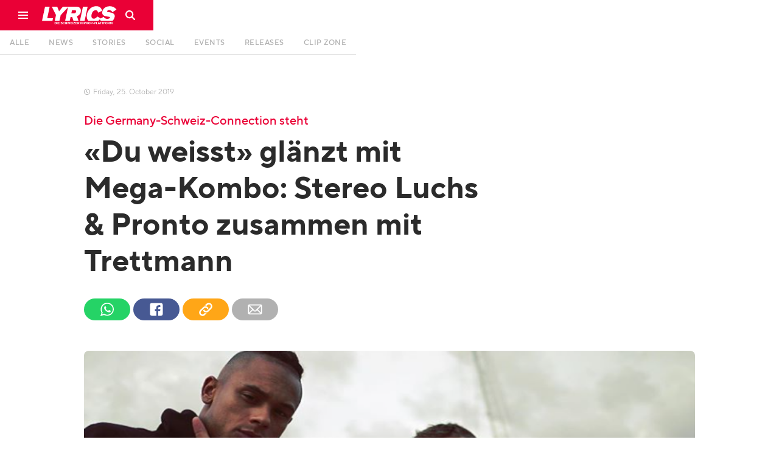

--- FILE ---
content_type: text/html
request_url: https://www.lyricsmagazin.ch/artikel/du-weisst-glanzt-mit-mega-kombo-stereo-luchs-pronto-zusammen-mit-trettmann
body_size: 15916
content:
<!DOCTYPE html><!-- Last Published: Tue Jan 06 2026 11:10:08 GMT+0000 (Coordinated Universal Time) --><html data-wf-domain="www.lyricsmagazin.ch" data-wf-page="5d2f80df76f2addc770764ba" data-wf-site="5d2773e2f06a31eb4c9fc2b4" lang="de" data-wf-collection="5d2f80df76f2adc4500764b9" data-wf-item-slug="du-weisst-glanzt-mit-mega-kombo-stereo-luchs-pronto-zusammen-mit-trettmann"><head><meta charset="utf-8"/><title>«Du weisst» glänzt mit Mega-Kombo: Stereo Luchs &amp; Pronto zusammen mit Trettmann | LYRICS Magazin</title><meta content="«Du weisst» glänzt mit Mega-Kombo: Stereo Luchs &amp; Pronto zusammen mit Trettmann | LYRICS Magazin" property="og:title"/><meta content="https://cdn.prod.website-files.com/5d2f7ff476f2ad137907610c/5db2ae637cff6e6b5fe3599e_1.png" property="og:image"/><meta content="«Du weisst» glänzt mit Mega-Kombo: Stereo Luchs &amp; Pronto zusammen mit Trettmann | LYRICS Magazin" property="twitter:title"/><meta content="https://cdn.prod.website-files.com/5d2f7ff476f2ad137907610c/5db2ae637cff6e6b5fe3599e_1.png" property="twitter:image"/><meta content="width=device-width, initial-scale=1" name="viewport"/><meta content="Wyx_ZVfa37J6FwWyVfd65d0onAwJxNH2RbYXsdTJy_U" name="google-site-verification"/><link href="https://cdn.prod.website-files.com/5d2773e2f06a31eb4c9fc2b4/css/lyricsmagazin.webflow.shared.893783bbf.css" rel="stylesheet" type="text/css" integrity="sha384-iTeDu/1SSExIZfROMSxvEDQTkm+W8LnBCPllE4wElhsCSQ7TqgZ+0k7TF/qF9eRx" crossorigin="anonymous"/><link href="https://fonts.googleapis.com" rel="preconnect"/><link href="https://fonts.gstatic.com" rel="preconnect" crossorigin="anonymous"/><script src="https://ajax.googleapis.com/ajax/libs/webfont/1.6.26/webfont.js" type="text/javascript"></script><script type="text/javascript">WebFont.load({  google: {    families: ["PT Serif:400,400italic,700,700italic"]  }});</script><script type="text/javascript">!function(o,c){var n=c.documentElement,t=" w-mod-";n.className+=t+"js",("ontouchstart"in o||o.DocumentTouch&&c instanceof DocumentTouch)&&(n.className+=t+"touch")}(window,document);</script><link href="https://cdn.prod.website-files.com/5d2773e2f06a31eb4c9fc2b4/5d2778efa01d9ff958b6bf59_lyrics-logo-favicon-32x32.png" rel="shortcut icon" type="image/x-icon"/><link href="https://cdn.prod.website-files.com/5d2773e2f06a31eb4c9fc2b4/5d277753f06a3117cf9fea1e_lyrics-logo-favicon-256x256.png" rel="apple-touch-icon"/><link href="https://www.lyricsmagazin.ch/artikel/du-weisst-glanzt-mit-mega-kombo-stereo-luchs-pronto-zusammen-mit-trettmann" rel="canonical"/><script async="" src="https://www.googletagmanager.com/gtag/js?id=UA-68749802-1"></script><script type="text/javascript">window.dataLayer = window.dataLayer || [];function gtag(){dataLayer.push(arguments);}gtag('js', new Date());gtag('config', 'UA-68749802-1', {'anonymize_ip': false});</script><script>
var globalViewportWidth = window.innerWidth || document.documentElement.clientWidth;
</script><link rel="stylesheet" href="https://eseassets.ch/lyrics/swiper/swiper.min.css">
<script type="application/ld+json">
    {
      "@context": "https://schema.org",
      "@type": "NewsArticle",
      "headline": "«Du weisst» glänzt mit Mega-Kombo: Stereo Luchs &amp; Pronto zusammen mit Trettmann",
      "image": [
        "https://cdn.prod.website-files.com/5d2f7ff476f2ad137907610c/5db2ae637cff6e6b5fe3599e_1.png",
       ],
      "datePublished": "Jun 26, 2020",
      "dateModified": "Jun 26, 2020",
      "author": [{
          "@type": "Person",
          "name": "",
          "url": "https://www.lyricsmagazin.ch/autoren/"
        }]
    }
</script></head><body class="artikel__body"><div class="w-embed"><link rel="stylesheet" type="text/css" href="https://eseassets.ch/lyrics/css/style.css">
<style>
.utl__hidden {display:none}
</style></div><div class="nav"><div class="nav fixed"><div class="nav__container w-clearfix"><a href="#" class="nav__menu w-inline-block"><div class="nav__burgerlines"></div><div class="nav__burgerlines middle"></div><div class="nav__burgerlines"></div><img src="https://cdn.prod.website-files.com/5d2773e2f06a31eb4c9fc2b4/5d6aa47a2927f6ec994e1ec8_lyrics-icon-burger.svg" alt="" class="nav__burger__img"/></a><a href="/" class="nav__logo-block w-inline-block"><img src="https://cdn.prod.website-files.com/5d2773e2f06a31eb4c9fc2b4/5e7a171e5d76bfcab0955926_lyrics-logo-white.svg" alt="" class="nav__logo"/></a><a id="navSearchBlock" href="#" class="nav__search-block w-inline-block"><img src="https://cdn.prod.website-files.com/5d2773e2f06a31eb4c9fc2b4/5d2f8fdb19905dc86c094abb_lyrics-icon-search.svg" alt="" class="nav__search-icon"/></a><div class="nav__divider"><div class="glitchkill"></div></div></div></div><div class="navburger"><nav class="navburger__menu"><div class="navburger__menu__column"><a href="/" class="navburger__menu__logo-block w-inline-block"><img src="https://cdn.prod.website-files.com/5d2773e2f06a31eb4c9fc2b4/5d2f746d44bb12820b880845_lyrics-logo-white.svg" alt="" class="navburger__menu__logo"/></a></div><div class="navburger__menu__column textcolumn"><h5 class="navburger__menu__heading">Beiträge</h5><a href="/" class="navburger__menu__item-block w-inline-block"><div class="navburger__menu__item">Alle</div></a><a href="/news" class="navburger__menu__item-block w-inline-block"><div class="navburger__menu__item">News</div></a><a href="/stories" class="navburger__menu__item-block w-inline-block"><div class="navburger__menu__item">Stories</div></a><a href="/social" class="navburger__menu__item-block w-inline-block"><div class="navburger__menu__item">Social</div></a><a href="/events" class="navburger__menu__item-block w-inline-block"><div class="navburger__menu__item">Events</div></a><a href="/releases" class="navburger__menu__item-block w-inline-block"><div class="navburger__menu__item">Releases</div></a><a href="/clip-zone" class="navburger__menu__item-block w-inline-block"><div class="navburger__menu__item">Clip Zone</div></a></div><div class="navburger__menu__column textcolumn"><h5 class="navburger__menu__heading">Promocenter</h5><a href="/promocenter#start" class="navburger__menu__item-block w-inline-block"><div class="navburger__menu__item">Übersicht</div></a><a href="/promocenter#events" class="navburger__menu__item-block w-inline-block"><div class="navburger__menu__item">Events</div></a><a href="/promocenter#releases" class="navburger__menu__item-block w-inline-block"><div class="navburger__menu__item">Releases</div></a><a href="/promocenter#clipzone" class="navburger__menu__item-block w-inline-block"><div class="navburger__menu__item">Clip Zone</div></a></div><div class="navburger__menu__column textcolumn"><h5 class="navburger__menu__heading">Über uns</h5><a href="/mediacenter/kontakt" class="navburger__menu__item-block w-inline-block"><div class="navburger__menu__item">Kontakt</div></a><a href="/uber-uns/lyrics-team" class="navburger__menu__item-block w-inline-block"><div class="navburger__menu__item">Unser Team</div></a><a href="/uber-uns/lyrics-history" class="navburger__menu__item-block w-inline-block"><div class="navburger__menu__item">LYRICS-History</div></a><a href="/uber-uns/printmagazin" class="navburger__menu__item-block w-inline-block"><div class="navburger__menu__item">Printmagazin</div></a></div><div class="navburger__menu__column textcolumn"><h5 class="navburger__menu__heading">Werbung</h5><a href="/mediacenter/uber-uns" class="navburger__menu__item-block w-inline-block"><div class="navburger__menu__item">Mediacenter</div></a><a href="/mediacenter/mediadaten" class="navburger__menu__item-block w-inline-block"><div class="navburger__menu__item">Mediadaten</div></a><a href="/mediacenter/werbung" class="navburger__menu__item-block w-inline-block"><div class="navburger__menu__item">Werbung</div></a></div></nav><div class="navburger__background"></div></div><div class="navsearch"><div class="navsearch__close"><img src="https://cdn.prod.website-files.com/5d2773e2f06a31eb4c9fc2b4/5d30997cc13cb6aa0f4c482e_lyrics-icon-close-grey.svg" alt="" class="navsearch__close__icon"/></div><form action="/search" class="search w-form"><img src="https://cdn.prod.website-files.com/5d2773e2f06a31eb4c9fc2b4/5d308aa0267634445aea2fb5_lyrics-icon-search-grey.svg" alt="" class="navsearch__icon"/><input class="navsearch__field w-input" maxlength="256" name="query" placeholder="Suchbegriff eingeben…" type="search" id="navsearchField" required=""/><input type="submit" class="invisible w-button" value="Search"/></form><div class="navsearch__background"></div></div><div class="cookieconsent"><div class="cookie__block"><p class="cookie__copy">Diese Webseite verwendet Cookies um das beste Benutzererlebnis zu garantieren. <a href="https://cookiesandyou.com/" target="_blank" class="cookie__link">mehr erfahren</a></p><a id="cookieConsentButton" href="#" class="cookie__button w-button"><span class="cookie__button__text">Zustimmen</span><span class="cookie__button__tick"></span></a></div></div><div class="app__topbar"><div class="app__topbar__container"><div class="app__topbar__close"><img src="https://cdn.prod.website-files.com/5d2773e2f06a31eb4c9fc2b4/5d7154075cd61f8f1aa54c69_lyrics-icon-close-small.svg" alt="" class="app__topbar__close__icon"/></div><a href="#" class="app__topbar__logo w-inline-block"><img src="https://cdn.prod.website-files.com/5d2773e2f06a31eb4c9fc2b4/5d2f746d44bb12820b880845_lyrics-logo-white.svg" alt="" class="app__icon__img"/></a><div class="app__topbar__textblock"><div class="app__topbar__heading">LYRICS Magazin</div><div>Jetzt als App installieren</div></div><a href="#" class="tinybutton app__topbar__button w-button">so gehts</a></div></div></div><div class="homenav"><div id="homenav" class="homenav fixed"><div id="homeNavLine" class="homenav__container"><nav class="homenav__dummy"><a href="/" class="homenav__link w-inline-block"><div class="homenav__link-text">Alle</div></a><a href="/news" class="homenav__link w-inline-block"><div class="homenav__link-text">News</div></a><a href="/stories" class="homenav__link w-inline-block"><div class="homenav__link-text">Stories</div></a><a href="/social" class="homenav__link w-inline-block"><div class="homenav__link-text">Social</div></a><a href="/events" class="homenav__link w-inline-block"><div class="homenav__link-text">Events</div></a><a href="/releases" class="homenav__link w-inline-block"><div class="homenav__link-text">Releases</div></a><a href="/clip-zone" class="homenav__link w-inline-block"><div class="homenav__link-text">Clip Zone</div></a></nav></div></div><div class="w-embed"><style>
.magic-line2 {
	background-color: #ea0036 !important;
}
@media (min-width: 991px) {
  .w--current:hover {
    color: #ea0036 !important;
  }
}
</style></div></div><div class="artikeltyp__script w-embed w-script"><script>
var artikelTyp = "";
</script></div><div class="artikel__stories__thumbnail-container w-condition-invisible"><img alt="«Du weisst» glänzt mit Mega-Kombo: Stereo Luchs &amp; Pronto zusammen mit Trettmann" src="https://cdn.prod.website-files.com/5d2f7ff476f2ad137907610c/5db2ae637cff6e6b5fe3599e_1.png" sizes="100vw" srcset="https://cdn.prod.website-files.com/5d2f7ff476f2ad137907610c/5db2ae637cff6e6b5fe3599e_1-p-500.png 500w, https://cdn.prod.website-files.com/5d2f7ff476f2ad137907610c/5db2ae637cff6e6b5fe3599e_1.png 715w" class="artikel__stories__thumbnail objectfitimg"/><div class="tcl__header__container"><div class="tcl__header__content__container"><div class="artikel__datum__container stories"><div class="artikel__datum__uhr"></div><div class="artikel__datum dayclass">Friday</div><div class="artikel__datum">, </div><div class="artikel__datum dayclass"> </div><div class="artikel__datum">10</div><div class="artikel__datum">. </div><div class="artikel__datum dateclass">October</div><div class="artikel__datum"> </div><div class="artikel__datum">2019</div></div><div class="artikel__heading__container"><h4 class="artikel__preheading greyfont stories">Die Germany-Schweiz-Connection steht</h4><h1 class="artikel__heading stories">«Du weisst» glänzt mit Mega-Kombo: Stereo Luchs &amp; Pronto zusammen mit Trettmann</h1></div><div class="artikel__header__infobox"><div class="artikel__autor__container stories w-condition-invisible"><div class="artikel__autor__img-container"><img alt="" src="" class="objectfitimg w-dyn-bind-empty"/></div><div class="artikel__autor__info"><h5 class="artikel__autor__name whitefont w-dyn-bind-empty"></h5><a href="#" class="tinybutton green w-button">Profil anzeigen</a></div></div><div class="artikel__social__embed utl__hidden w-embed"><div class="artikel__social__container">
  <a class="artikel__social__link w-inline-block" href="whatsapp://send?text=Sieh dir diesen Artikel an: http://lyricsmagazin.ch/artikel/du-weisst-glanzt-mit-mega-kombo-stereo-luchs-pronto-zusammen-mit-trettmann" data-action="share/whatsapp/share">
  	<img src="https://assets-global.website-files.com/5d2773e2f06a31eb4c9fc2b4/5d31f1507b296b125523091c_lyrics-icon-social-04.svg" alt="" class="artikel__social__icon">
  </a>
  <a class="artikel__social__link facebook w-inline-block"  href="https://www.facebook.com/sharer/sharer.php?u=&t=" title="Share on Facebook" target="_blank" onclick="window.open('https://www.facebook.com/sharer/sharer.php?u=' + encodeURIComponent(document.URL) + '&t=' + encodeURIComponent(document.URL)); return false;">
  	<img src="https://assets-global.website-files.com/5d2773e2f06a31eb4c9fc2b4/5d31f14f61b2bf5ee08e7b5e_lyrics-icon-social-02.svg" alt="" class="artikel__social__icon">
  </a>
  <a href="#" class="artikel__social__link share w-inline-block" onclick="copyURL()">
  	<div class="artikel__social__copy__container" style="display: none; transform: translate3d(0px, 10px, 0px) scale3d(1, 1, 1) rotateX(0deg) rotateY(0deg) rotateZ(0deg) skew(0deg, 0deg); transform-style: preserve-3d; opacity: 0;">
    	<div class="artikel__social__copy__text">Link wurde kopiert</div>
    </div>
  	<img src="https://assets-global.website-files.com/5d2773e2f06a31eb4c9fc2b4/5d31f14f61b2bf47168e7b61_lyrics-icon-social-03.svg" alt="" class="artikel__social__icon">
  </a>
  <a class="artikel__social__link mail w-inline-block" href="#" title="Email" onclick="location.href = 'mailto:?subject=' + encodeURIComponent(document.title) + '&body=' + encodeURIComponent(document.URL); return false;">
  	<img src="https://assets-global.website-files.com/5d2773e2f06a31eb4c9fc2b4/5d31f14e1d4e2816f4029cb3_lyrics-icon-social-01.svg" alt="" class="artikel__social__icon">
  </a>
</div></div><div class="artikel__social__container unlinked"><a href="#" class="artikel__social__link w-inline-block"><img src="https://cdn.prod.website-files.com/5d2773e2f06a31eb4c9fc2b4/5d31f1507b296b125523091c_lyrics-icon-social-04.svg" alt="" class="artikel__social__icon"/></a><a href="#" class="artikel__social__link facebook w-inline-block"><img src="https://cdn.prod.website-files.com/5d2773e2f06a31eb4c9fc2b4/5d31f14f61b2bf5ee08e7b5e_lyrics-icon-social-02.svg" alt="" class="artikel__social__icon"/></a><a href="#" class="artikel__social__link share w-inline-block"><img src="https://cdn.prod.website-files.com/5d2773e2f06a31eb4c9fc2b4/5d31f14f61b2bf47168e7b61_lyrics-icon-social-03.svg" alt="" class="artikel__social__icon"/><div class="artikel__social__copy__container"><div class="artikel__social__copy__text">Link wurde kopiert</div></div></a><a href="#" class="artikel__social__link mail w-inline-block"><img src="https://cdn.prod.website-files.com/5d2773e2f06a31eb4c9fc2b4/5d31f14e1d4e2816f4029cb3_lyrics-icon-social-01.svg" alt="" class="artikel__social__icon"/></a></div></div></div></div><div class="artikel__stories__gradient"></div></div><div class="artikel__section"><div class="artikel__column"><div class="tcl__header__content__container"><div class="artikel__datum__container"><div class="artikel__datum__uhr"></div><div class="artikel__datum dayclass">Friday</div><div class="artikel__datum">, </div><div class="artikel__datum dayclass"> </div><div class="artikel__datum">25</div><div class="artikel__datum">. </div><div class="artikel__datum dateclass">October</div><div class="artikel__datum"> </div><div class="artikel__datum">2019</div></div><div class="artikel__heading__container"><h4 class="artikel__preheading">Die Germany-Schweiz-Connection steht</h4><h1 class="artikel__heading">«Du weisst» glänzt mit Mega-Kombo: Stereo Luchs &amp; Pronto zusammen mit Trettmann</h1></div><div class="artikel__header__infobox"><div class="artikel__autor__container w-condition-invisible"><div class="artikel__autor__img-container"><img alt="" src="" class="objectfitimg w-dyn-bind-empty"/></div><div class="artikel__autor__info"><h5 class="artikel__autor__name w-dyn-bind-empty"></h5><a href="#" class="tinybutton green w-button">Profil anzeigen</a></div></div><div class="artikel__social__embed w-embed"><div class="artikel__social__container">
  <a class="artikel__social__link w-inline-block" href="whatsapp://send?text=Sieh dir diesen Artikel an: http://lyricsmagazin.ch/artikel/du-weisst-glanzt-mit-mega-kombo-stereo-luchs-pronto-zusammen-mit-trettmann" data-action="share/whatsapp/share">
  	<img src="https://assets-global.website-files.com/5d2773e2f06a31eb4c9fc2b4/5d31f1507b296b125523091c_lyrics-icon-social-04.svg" alt="" class="artikel__social__icon">
  </a>
  <a class="artikel__social__link facebook w-inline-block"  href="https://www.facebook.com/sharer/sharer.php?u=&t=" title="Share on Facebook" target="_blank" onclick="window.open('https://www.facebook.com/sharer/sharer.php?u=' + encodeURIComponent(document.URL) + '&t=' + encodeURIComponent(document.URL)); return false;">
  	<img src="https://assets-global.website-files.com/5d2773e2f06a31eb4c9fc2b4/5d31f14f61b2bf5ee08e7b5e_lyrics-icon-social-02.svg" alt="" class="artikel__social__icon">
  </a>
  <div class="artikel__social__link share w-inline-block" onclick="copyURL()">
  	<div class="artikel__social__copy__container" style="display: none; transform: translate3d(0px, 10px, 0px) scale3d(1, 1, 1) rotateX(0deg) rotateY(0deg) rotateZ(0deg) skew(0deg, 0deg); transform-style: preserve-3d; opacity: 0;">
    	<div class="artikel__social__copy__text">Link wurde kopiert</div>
    </div>
  	<img src="https://assets-global.website-files.com/5d2773e2f06a31eb4c9fc2b4/5d31f14f61b2bf47168e7b61_lyrics-icon-social-03.svg" alt="" class="artikel__social__icon">
  </div>
  <a class="artikel__social__link mail w-inline-block" href="#" title="Email" onclick="location.href = 'mailto:?subject=' + encodeURIComponent(document.title) + '&body=' + encodeURIComponent(document.URL); return false;">
  	<img src="https://assets-global.website-files.com/5d2773e2f06a31eb4c9fc2b4/5d31f14e1d4e2816f4029cb3_lyrics-icon-social-01.svg" alt="" class="artikel__social__icon">
  </a>
</div></div><div class="artikel__social__container unlinked"><a href="#" class="artikel__social__link w-inline-block"><img src="https://cdn.prod.website-files.com/5d2773e2f06a31eb4c9fc2b4/5d31f1507b296b125523091c_lyrics-icon-social-04.svg" alt="" class="artikel__social__icon"/></a><a href="#" class="artikel__social__link facebook w-inline-block"><img src="https://cdn.prod.website-files.com/5d2773e2f06a31eb4c9fc2b4/5d31f14f61b2bf5ee08e7b5e_lyrics-icon-social-02.svg" alt="" class="artikel__social__icon"/></a><a href="#" class="artikel__social__link share w-inline-block"><img src="https://cdn.prod.website-files.com/5d2773e2f06a31eb4c9fc2b4/5d31f14f61b2bf47168e7b61_lyrics-icon-social-03.svg" alt="" class="artikel__social__icon"/><div class="artikel__social__copy__container"><div class="artikel__social__copy__text">Link wurde kopiert</div></div></a><a href="#" class="artikel__social__link mail w-inline-block"><img src="https://cdn.prod.website-files.com/5d2773e2f06a31eb4c9fc2b4/5d31f14e1d4e2816f4029cb3_lyrics-icon-social-01.svg" alt="" class="artikel__social__icon"/></a></div></div></div><div class="artikel__thumbnail__column"><div class="artikel__thumbnail__img-container"><img alt="«Du weisst» glänzt mit Mega-Kombo: Stereo Luchs &amp; Pronto zusammen mit Trettmann" src="https://cdn.prod.website-files.com/5d2f7ff476f2ad137907610c/5db2ae637cff6e6b5fe3599e_1.png" sizes="100vw" srcset="https://cdn.prod.website-files.com/5d2f7ff476f2ad137907610c/5db2ae637cff6e6b5fe3599e_1-p-500.png 500w, https://cdn.prod.website-files.com/5d2f7ff476f2ad137907610c/5db2ae637cff6e6b5fe3599e_1.png 715w" class="objectfitimg"/><div class="artikel__thumbnail-quelle"><div class="artikel__thumbnail-quelle__text">Quelle:</div><div class="artikel__thumbnail-quelle__text">Atlaz Films</div></div></div></div><div class="tcl__container"><div class="tcl__content__container"><div class="artikel__richtext w-richtext"><h5>«Du weisst» von Trettmann hat seinen Remix bekommen. Das Line-Up für den Song hat es in sich: Auf der Kitschkrieg-Produktion gibt sich neben Stereo Luchs auch Pronto die Ehre. </h5><p>Erst vor Kurzem haben wir uns bei <strong>Trettmann</strong> im Interview erkundigt, ob denn der Kontakt in die Schweiz noch stehe. Die darauf gefolgten Shoutouts haben bestätigt, dass Trettmann immer noch grosse Stücke auf den wohl erfolgreichsten Schweizer Dancehall-Artist <strong>Stereo Luchs</strong> hält. </p><p>Das Fanfragen-Interview über Trettis neues Album, den Erfolgsdruck und seine Lieblingssongs gibt’s hier zum Nachlesen. </p><p>[artikel=1]</p><p>Jetzt doppelt das Duo <strong>Luchs/Trettmann</strong> nach und holt sich noch <strong>Pronto</strong> dazu. <strong>«Du weisst»</strong> ist der beliebteste Song von Trettmanns Nachfolger vom hochgelobten und vielgefeierten «#DIY». Auf dem Remix wird, wie bereits auf dem Original, das good life zelebriert. Das heisst: Weed, Frauen und Alkohol. Nicht nur im Mindset des Trios herrscht Harmonie, auch auf dem Beat passt die Kombo.  </p><figure style="padding-bottom:56.206088992974244%" class="w-richtext-align-fullwidth w-richtext-figure-type-video"><div><iframe allowfullscreen="true" frameborder="0" scrolling="no" src="https://www.youtube.com/embed/p8FAn78yUm4"></iframe></div></figure></div><div class="artikel__kommentieren"><a data-w-id="e1568687-87fd-eab9-8924-0360a45d9f40" href="#" class="mediumbutton fullwidth w-button">Artikel kommentieren</a><div class="artikel__disqus w-embed w-script"><div class="main__sectionheading__container" style="margin-bottom: -15px">
	<h4 class="main__sectionheading">Artikel kommentieren</h4>
</div>
<script defer src="https://cdn.commento.io/js/commento.js"></script>
<div id="commento"></div></div></div></div><div class="tcl__sidebar__container"><div class="artikel__sidebar"><div class="artikel__sidebar__empfohlen__container"><h5 class="artikel__sidebar__more__heading">Empfohlene Artikel</h5><div class="collection-list-wrapper w-dyn-list"><div class="w-dyn-empty"><div>No items found.</div></div></div><div class="artikel__sidebar__more__button-container"><a href="/" class="smallbutton artikel__sidebar__button w-button">alle anzeigen</a></div></div><div class="sidebar__stickycontainer"><div class="werbung__sidebar"><div id="sidebarAd" class="sidebanner__wrapper w-dyn-list"><div class="w-dyn-empty"><div>No items found.</div></div></div></div><div id="geniusClose" class="genius__ant__close"></div><div class="genius__ant__container w-condition-invisible"><div class="genius__ant__richtext w-dyn-bind-empty w-richtext"></div><div class="genius__ant__richtext w-dyn-bind-empty w-richtext"></div><div class="genius__ant__richtext w-dyn-bind-empty w-richtext"></div><div class="genius__ant__richtext w-dyn-bind-empty w-richtext"></div><div class="genius__ant__richtext w-dyn-bind-empty w-richtext"></div><div class="genius__ant__richtext w-dyn-bind-empty w-richtext"></div><div class="genius__ant__richtext w-dyn-bind-empty w-richtext"></div><div class="genius__ant__richtext w-dyn-bind-empty w-richtext"></div><div class="genius__ant__richtext w-dyn-bind-empty w-richtext"></div><div class="genius__ant__richtext w-dyn-bind-empty w-richtext"></div><div class="genius__ant__richtext w-dyn-bind-empty w-richtext"></div><div class="genius__ant__richtext w-dyn-bind-empty w-richtext"></div><div class="genius__ant__richtext w-dyn-bind-empty w-richtext"></div><div class="genius__ant__richtext w-dyn-bind-empty w-richtext"></div><div class="genius__ant__richtext w-dyn-bind-empty w-richtext"></div><div class="genius__ant__richtext w-dyn-bind-empty w-richtext"></div><div class="genius__ant__richtext w-dyn-bind-empty w-richtext"></div><div class="genius__ant__richtext w-dyn-bind-empty w-richtext"></div><div class="genius__ant__richtext w-dyn-bind-empty w-richtext"></div><div class="genius__ant__richtext w-dyn-bind-empty w-richtext"></div><div class="genius__ant__richtext w-dyn-bind-empty w-richtext"></div><div class="genius__ant__richtext w-dyn-bind-empty w-richtext"></div><div class="genius__ant__richtext w-dyn-bind-empty w-richtext"></div><div class="genius__ant__richtext w-dyn-bind-empty w-richtext"></div><div class="genius__ant__richtext w-dyn-bind-empty w-richtext"></div><div class="genius__ant__richtext w-dyn-bind-empty w-richtext"></div><div class="genius__ant__richtext w-dyn-bind-empty w-richtext"></div><div class="genius__ant__richtext w-dyn-bind-empty w-richtext"></div><div class="genius__ant__richtext w-dyn-bind-empty w-richtext"></div><div class="genius__ant__richtext w-dyn-bind-empty w-richtext"></div></div></div></div></div></div><div class="main__sectionheading__container margin-small"><h4 class="main__sectionheading">Weitere Artikel</h4><a href="/" class="textlinkbutton main__sectionheading__more-link">mehr anzeigen</a></div><div id="mainCcWrapper" class="main__cc__wrapper artikel__more__wrapper w-dyn-list"><div class="w-dyn-empty"><div>No items found.</div></div></div></div></div><div class="artikel__next__container"><div class="artikel__next__link-block"><a id="nextArticle" href="#" class="mediumbutton wide w-button">weiterlesen</a></div><div class="artikel__next__overlay"></div><div class="artikel__next__iframe w-embed w-iframe"><iframe src="" style="margin-top:-95px; width:100vw; height:calc(100% + 200px)" id="replaceIframe"></iframe></div></div><footer class="footer"><div class="footer__container"><div class="footer__spalte1"><img src="https://cdn.prod.website-files.com/5d2773e2f06a31eb4c9fc2b4/5d30aac7be811864792e004d_lyrics-logo-red.svg" alt="" class="footer__logo"/><p class="footer__copy">© Copyright <span id="footerThisYear">2025</span>, <span class="footer__copy__span">LYRICS Magazin</span> <br/>all rights reserved</p></div><div class="footer__spalte2"><h6 class="footer__heading">Beiträge</h6><a href="/news" class="footer__link">News</a><a href="/stories" class="footer__link">Stories</a><a href="/social" class="footer__link">Social</a><a href="/events" class="footer__link">Events</a><a href="/releases" class="footer__link">Releases</a><a href="/clip-zone" class="footer__link">Clip Zone</a></div><div class="footer__spalte3"><h6 class="footer__heading">Mehr</h6><a href="/uber-uns/lyrics-team" class="footer__link">Unser Team</a><a href="/uber-uns/lyrics-history" class="footer__link">LYRICS-History</a><a href="/mediacenter/uber-uns" class="footer__link">Mediacenter</a><a href="/mediacenter/mediadaten" class="footer__link">Mediadaten</a><a href="/mediacenter/werbung" class="footer__link">Werbung</a><a href="/promocenter" class="footer__link">Promocenter</a></div><div class="footer__spalte4"><h6 class="footer__heading">Kontakt</h6><a href="mailto:info@lyricsmagazin.ch" class="footer__link">info@lyricsmagazin.ch</a></div><div class="footer__spalte5"><h6 class="footer__heading">Social Media</h6><a href="https://instagram.com/lyricsmagazin" target="_blank" class="footer__sm__container w-inline-block w-clearfix"><div class="footer__sm__logo"></div><div class="footer__sm__cta">Folge uns auf Instagram</div><div class="footer__sm__link">instagram.com/lyricsmagazin</div></a><a href="https://www.tiktok.com/@lyricsmagazin" target="_blank" class="footer__sm__container w-inline-block w-clearfix"><div class="footer__sm__logo"></div><div class="footer__sm__cta">Folge uns auf TikTok</div><div class="footer__sm__link">tiktok.com/@lyricsmagazin</div></a><a href="https://youtube.com/c/lyricsmagazinch" target="_blank" class="footer__sm__container w-inline-block w-clearfix"><div class="footer__sm__logo youtube"></div><div class="footer__sm__cta">Folge uns auf YouTube</div><div class="footer__sm__link">youtube.com/c/lyricsmagazinch</div></a></div></div><div class="footer__container impressum w-clearfix"><a href="/impressum" class="footer__impressum right">Impressum, AGBs und Datenschutz</a><div class="footer__impressum">Webseite by <a href="https://eseagency.ch" target="_blank" class="link">ESE Agency</a></div></div></footer><div class="artikel__hiddencontent"><div class="artikel__column"><div class="genius__lyrics__richtext w-condition-invisible w-dyn-bind-empty w-richtext"></div><div class="w-dyn-list"><div class="utility__hidden w-dyn-empty"><div>No items found.</div></div></div><div class="artikel__embed__container w-dyn-list"><div role="list" class="w-dyn-items"><div role="listitem" class="w-dyn-item"><a href="/artikel/fanfragen-mit-trettmann-erfolgsdruck-das-neue-album-und-liebe-fur-die-schweiz" class="artikel__embed w-inline-block"><div class="artikel__embed__img-container"><img alt="" src="https://cdn.prod.website-files.com/5d2f7ff476f2ad137907610c/5d9b136da9f6e63d24d2ef00_Tretti.jpg" sizes="100vw" srcset="https://cdn.prod.website-files.com/5d2f7ff476f2ad137907610c/5d9b136da9f6e63d24d2ef00_Tretti-p-500.jpeg 500w, https://cdn.prod.website-files.com/5d2f7ff476f2ad137907610c/5d9b136da9f6e63d24d2ef00_Tretti-p-800.jpeg 800w, https://cdn.prod.website-files.com/5d2f7ff476f2ad137907610c/5d9b136da9f6e63d24d2ef00_Tretti-p-1080.jpeg 1080w, https://cdn.prod.website-files.com/5d2f7ff476f2ad137907610c/5d9b136da9f6e63d24d2ef00_Tretti.jpg 1280w" class="objectfitimg"/></div><div class="artikel__embed__text-block"><div class="artikel__embed__preheading">Interview</div><div class="artikel__embed__heading">Fanfragen mit Trettmann: Erfolgsdruck, das neue Album und Liebe für die Schweiz</div><div class="tinybutton artikel__embed__button">Artikel anzeigen</div></div></a></div></div></div><div id="artikelNews" class="w-dyn-list"><div role="list" class="w-dyn-items"><div role="listitem" class="w-dyn-item"><a href="/artikel/eine-weltpremiere-fur-swissrap-fans" class="artikel__next__hidden__url">Eine Weltpremiere für Swissrap Fans</a></div><div role="listitem" class="w-dyn-item"><a href="/artikel/red-bull-60s-allstars" class="artikel__next__hidden__url">Red Bull 60s Allstars</a></div><div role="listitem" class="w-dyn-item"><a href="/artikel/corner-store" class="artikel__next__hidden__url">«Corner Store»</a></div><div role="listitem" class="w-dyn-item"><a href="/artikel/rumble-in-the-jungle" class="artikel__next__hidden__url">«Rumble in the Jungle»</a></div><div role="listitem" class="w-dyn-item"><a href="/artikel/ein-neues-kapitel-fur-das-lyrics-magazin" class="artikel__next__hidden__url">Ein neues Kapitel für das LYRICS Magazin</a></div><div role="listitem" class="w-dyn-item"><a href="/artikel/l-loko-drini-uberraschen-mit-hollywood-reifer-doppelalbum-ankundigung" class="artikel__next__hidden__url">L Loko &amp; Drini überraschen mit Hollywood-reifer Doppelalbum Ankündigung</a></div><div role="listitem" class="w-dyn-item"><a href="/artikel/das-royal-arena-festival-kann-2024-nicht-stattfinden" class="artikel__next__hidden__url">Das Royal Arena Festival kann 2024 nicht stattfinden</a></div><div role="listitem" class="w-dyn-item"><a href="/artikel/der-jamal-rapide-x-alawi-linkup-ist-da" class="artikel__next__hidden__url">Der Jamal &amp; Rapide x Alawi LinkUp ist da</a></div><div role="listitem" class="w-dyn-item"><a href="/artikel/nicht-verpassen-samra-rockt-zurich-diesen-monat" class="artikel__next__hidden__url">Nicht verpassen: Samra rockt Zürich diesen Monat</a></div><div role="listitem" class="w-dyn-item"><a href="/artikel/diese-7-newcomer-sind-heiss-und-hungrig" class="artikel__next__hidden__url">Diese 7 Newcomer sind heiss und hungrig</a></div><div role="listitem" class="w-dyn-item"><a href="/artikel/promo-im-2023-jule-x-und-co-zeigen-wie-es-geht" class="artikel__next__hidden__url">Promo im 2023: Jule X und FHG zeigen, wie es geht</a></div><div role="listitem" class="w-dyn-item"><a href="/artikel/trettmann-besucht-mit-der-no-more-sorrow-tour-die-schweiz" class="artikel__next__hidden__url">Trettmann besucht mit der «No More Sorrow Tour» die Schweiz</a></div><div role="listitem" class="w-dyn-item"><a href="/artikel/diese-5-newcomers-musst-du-am-radar-festival-auschecken" class="artikel__next__hidden__url">Diese 5 Newcomers musst du am Radar Festival auschecken </a></div><div role="listitem" class="w-dyn-item"><a href="/artikel/die-headliner-des-rap-city-lineups-sind-da" class="artikel__next__hidden__url">Die Headliner des Rap-City LineUps sind da!</a></div><div role="listitem" class="w-dyn-item"><a href="/artikel/sic4rio-unterschreibt-bei-sony-music-switzerland" class="artikel__next__hidden__url">Sic4rio unterschreibt bei Sony Music Switzerland</a></div><div role="listitem" class="w-dyn-item"><a href="/artikel/festival-im-eigenen-zuhause-tipps-zur-einrichtung-mit-disco-feeling" class="artikel__next__hidden__url">Festival im eigenen Zuhause: Tipps zur Einrichtung mit Disco-Feeling</a></div><div role="listitem" class="w-dyn-item"><a href="/artikel/badnaiy-ist-zuruck" class="artikel__next__hidden__url">Badnaiy ist zurück! </a></div><div role="listitem" class="w-dyn-item"><a href="/artikel/die-beliebtesten-streamingdienste" class="artikel__next__hidden__url">Die beliebtesten Streamingdienste</a></div><div role="listitem" class="w-dyn-item"><a href="/artikel/l-loko-drini-mit-nachdenklicher-neuer-single-afterparty" class="artikel__next__hidden__url">L Loko &amp; Drini mit nachdenklicher neuer Single «AFTERPARTY»</a></div><div role="listitem" class="w-dyn-item"><a href="/artikel/schweizer-rapper-gibt-ausverkauftes-konzert-in-pariser-kult-club" class="artikel__next__hidden__url">Schweizer Rapper gibt ausverkauftes Konzert in Pariser Kult-Club</a></div><div role="listitem" class="w-dyn-item"><a href="/artikel/das-sind-die-meistgestreamten-ch-rapper-innen" class="artikel__next__hidden__url">Das sind die meistgestreamten CH-Rapper:innen </a></div><div role="listitem" class="w-dyn-item"><a href="/artikel/will-nomeh-gewinnt-best-hit" class="artikel__next__hidden__url">WILL NOMEH gewinnt «Best Hit»</a></div><div role="listitem" class="w-dyn-item"><a href="/artikel/monet192s-gesamter-schmuck-wurde-gestohlen" class="artikel__next__hidden__url">Monet192’s gesamter Schmuck wurde gestohlen</a></div><div role="listitem" class="w-dyn-item"><a href="/artikel/eine-weitere-platte-fur-xen-und-physical-shock" class="artikel__next__hidden__url">Eine weitere Platte für Xen und Physical Shock</a></div><div role="listitem" class="w-dyn-item"><a href="/artikel/fler-startet-seine-tour-in-zurich" class="artikel__next__hidden__url">Fler startet seine Tour in Zürich</a></div><div role="listitem" class="w-dyn-item"><a href="/artikel/ein-collabo-album-von-mimiks-und-lcone-steht-an" class="artikel__next__hidden__url">Ein Collabo-Album von Mimiks und LCone steht an!</a></div><div role="listitem" class="w-dyn-item"><a href="/artikel/darf-lou-kaena-den-offiziellen-frauen-em-song-komponieren" class="artikel__next__hidden__url">Darf LOU KAENA den offiziellen Frauen-EM-Song komponieren?</a></div><div role="listitem" class="w-dyn-item"><a href="/artikel/soukey-und-z-the-freshman-reprasentieren-hiphops-diversitat" class="artikel__next__hidden__url">Soukey und Z The Freshman repräsentieren HipHops Diversität</a></div><div role="listitem" class="w-dyn-item"><a href="/artikel/monet192-spielt-sein-tour-finale-im-komplex-457-in-zurich" class="artikel__next__hidden__url">Monet192 spielt sein Tour-Finale im Komplex 457 in Zürich</a></div><div role="listitem" class="w-dyn-item"><a href="/artikel/der-srf-bounce-cypher-ist-baaaack" class="artikel__next__hidden__url">Der SRF Bounce Cypher ist baaaack!</a></div><div role="listitem" class="w-dyn-item"><a href="/artikel/gleich-zwei-ch-rap-songs-sind-nominiert-fur-best-hit-an-den-swiss-music-awards-2023" class="artikel__next__hidden__url">Gleich zwei CH-Rap-Songs sind nominiert für «Best Hit» an den Swiss Music Awards 2023</a></div><div role="listitem" class="w-dyn-item"><a href="/artikel/danase-auf-tour" class="artikel__next__hidden__url">Danase auf Tour</a></div><div role="listitem" class="w-dyn-item"><a href="/artikel/5-newcomer-vor-dem-moglichen-durchbruch" class="artikel__next__hidden__url">5 Newcomer vor dem möglichen Durchbruch</a></div><div role="listitem" class="w-dyn-item"><a href="/artikel/diesen-sommer-wird-bern-zur-hiphop-city" class="artikel__next__hidden__url">Diesen Sommer wird Bern zur HipHop-City</a></div><div role="listitem" class="w-dyn-item"><a href="/artikel/eaz-auf-der-uberholspur" class="artikel__next__hidden__url">EAZ auf der Überholspur?</a></div><div role="listitem" class="w-dyn-item"><a href="/artikel/diese-schweizer-artists-haben-es-auf-den-soundtrack-von-creed-3-geschafft" class="artikel__next__hidden__url">Diese Schweizer Artists haben es auf den Soundtrack von «Creed 3» geschafft</a></div><div role="listitem" class="w-dyn-item"><a href="/artikel/isaiah-ist-zuruck-und-kommt-nach-zurich" class="artikel__next__hidden__url">Isaiah ist zurück und kommt nach Zürich</a></div><div role="listitem" class="w-dyn-item"><a href="/artikel/og-keemo-besucht-die-schweiz" class="artikel__next__hidden__url">OG Keemo besucht die Schweiz</a></div><div role="listitem" class="w-dyn-item"><a href="/artikel/travis-scott-stormzy-co-openair-frauenfeld-announced-91-von-95-acts-" class="artikel__next__hidden__url">Travis Scott, Stormzy &amp; Co - Openair Frauenfeld announced 91 von 95 Acts </a></div><div role="listitem" class="w-dyn-item"><a href="/artikel/kendrick-raumt-ab-und-bass-charity-zahlen-als-einzige-schweizer-auch-zu-den-gewinner-innen" class="artikel__next__hidden__url">Kendrick räumt ab und Bass Charity zählen als einzige Schweizer auch zu den Gewinner:innen</a></div><div role="listitem" class="w-dyn-item"><a href="/artikel/gigi-ist-das-neue-signing-bei-physical-shock" class="artikel__next__hidden__url">Gigi ist das neue Signing bei Physical Shock</a></div><div role="listitem" class="w-dyn-item"><a href="/artikel/l-loko-drini-sind-neu-platin-rapper" class="artikel__next__hidden__url">L Loko &amp; Drini sind neu Platin-Rapper</a></div><div role="listitem" class="w-dyn-item"><a href="/artikel/diese-5-newcomer-innen-musst-du-im-auge-behalten" class="artikel__next__hidden__url">Diese 5 Newcomer:innen musst du im Auge behalten</a></div><div role="listitem" class="w-dyn-item"><a href="/artikel/jordan-parat-wird-independent" class="artikel__next__hidden__url">Jordan Parat wird Independent</a></div><div role="listitem" class="w-dyn-item"><a href="/artikel/eaz-grundet-eigenes-musik-label" class="artikel__next__hidden__url">EAZ gründet eigenes Musik-Label</a></div><div role="listitem" class="w-dyn-item"><a href="/artikel/nativ-mit-grossankundigung" class="artikel__next__hidden__url">Nativ mit Grossankündigung</a></div><div role="listitem" class="w-dyn-item"><a href="/artikel/diese-ch-rap-alben-erwarten-uns-2023" class="artikel__next__hidden__url">Diese CH-Rap-Alben erwarten uns 2023</a></div><div role="listitem" class="w-dyn-item"><a href="/artikel/diese-10-newcomer-innen-haben-eine-vielversprechende-zukunft" class="artikel__next__hidden__url">Diese 10 Newcomer:innen haben eine vielversprechende Zukunft</a></div><div role="listitem" class="w-dyn-item"><a href="/artikel/loredana-stellt-ihr-baldiges-karriereende-in-aussicht" class="artikel__next__hidden__url">Loredana stellt ihr baldiges Karriereende in Aussicht</a></div><div role="listitem" class="w-dyn-item"><a href="/artikel/die-10-goldigsten-hiphop-momente" class="artikel__next__hidden__url">Die 10 goldigsten HipHop-Momente</a></div><div role="listitem" class="w-dyn-item"><a href="/artikel/baze-lasst-mit-seinem-neuen-album-welten-kollidieren" class="artikel__next__hidden__url">Baze lässt mit seinem neuen Album Welten kollidieren</a></div><div role="listitem" class="w-dyn-item"><a href="/artikel/wir-liessen-die-community-ai-rap-songs-erstellen-das-sind-die-kuriosesten-resultate" class="artikel__next__hidden__url">Wir liessen die Community AI-Rap-Songs erstellen - das sind die kuriosesten Resultate</a></div><div role="listitem" class="w-dyn-item"><a href="/artikel/ai-programme-konnen-rapstars-bereits-tauschend-ahnlich-imitieren" class="artikel__next__hidden__url">AI-Programme können Rapstars bereits täuschend ähnlich imitieren</a></div><div role="listitem" class="w-dyn-item"><a href="/artikel/zum-devo-chotze-lcone-reagiert-auf-seine-alten-clips" class="artikel__next__hidden__url">«Zum devo chotze» - LCone reagiert auf seine alten Clips</a></div><div role="listitem" class="w-dyn-item"><a href="/artikel/diese-lyrics-artikel-hat-die-community-2022-am-meisten-gelesen" class="artikel__next__hidden__url">Diese LYRICS-Artikel hat die Community 2022 am meisten gelesen</a></div><div role="listitem" class="w-dyn-item"><a href="/artikel/303-und-808-rufen-zum-gebet-marteria-kommt-nach-zurich" class="artikel__next__hidden__url">303 und 808 rufen zum Gebet - Marteria kommt nach Zürich!</a></div><div role="listitem" class="w-dyn-item"><a href="/artikel/das-sind-die-highlights-auf-luno-v" class="artikel__next__hidden__url">Das sind die Highlights auf «LUNO V»</a></div><div role="listitem" class="w-dyn-item"><a href="/artikel/so-bewertet-sido-die-ch-rap-szene" class="artikel__next__hidden__url">So bewertet Sido die CH-Rap-Szene</a></div><div role="listitem" class="w-dyn-item"><a href="/artikel/eldorado-fm-und-nativ-sorgen-fur-das-ultimative-ch-rap-showerlebnis" class="artikel__next__hidden__url">Eldorado FM und Nativ sorgen für das ultimative CH-Rap-Showerlebnis</a></div><div role="listitem" class="w-dyn-item"><a href="/artikel/nach-demotape-clinic-sieg-soukey-droppt-ihren-preisgekronten-song" class="artikel__next__hidden__url">Nach Demotape Clinic-Sieg: Soukey droppt ihren preisgekrönten Song</a></div><div role="listitem" class="w-dyn-item"><a href="/artikel/mimiks-geht-mit-8-minutigem-song-gold" class="artikel__next__hidden__url">Mimiks geht mit 8-minütigem Song Gold</a></div><div role="listitem" class="w-dyn-item"><a href="/artikel/die-ersten-acts-fur-das-openair-frauenfeld-2023-stehen-fest" class="artikel__next__hidden__url">Die ersten Acts für das Openair Frauenfeld 2023 stehen fest</a></div><div role="listitem" class="w-dyn-item"><a href="/artikel/dieser-ch-rapper-hat-ein-feature-mit-fetty-wap" class="artikel__next__hidden__url">Dieser CH-Rapper hat ein Feature mit Fetty Wap</a></div><div role="listitem" class="w-dyn-item"><a href="/artikel/gashi-kommt-in-die-schweiz" class="artikel__next__hidden__url">GASHI kommt in die Schweiz</a></div><div role="listitem" class="w-dyn-item"><a href="/artikel/dieser-schweizer-rapper-tritt-in-katar-auf" class="artikel__next__hidden__url">Dieser Schweizer Rapper tritt in Katar auf</a></div><div role="listitem" class="w-dyn-item"><a href="/artikel/umse-kommt-nach-zurich" class="artikel__next__hidden__url">Umse kommt nach Zürich</a></div><div role="listitem" class="w-dyn-item"><a href="/artikel/sic4rio-mit-fortsetzung-zu-einem-zurcher-underground-hit" class="artikel__next__hidden__url">Sic4rio mit Fortsetzung zu einem Zürcher Underground-Hit</a></div><div role="listitem" class="w-dyn-item"><a href="/artikel/neue-musik-von-der-schweizer-rnb-queen" class="artikel__next__hidden__url">Neue Musik von der Schweizer RnB-Queen</a></div><div role="listitem" class="w-dyn-item"><a href="/artikel/greis-und-hatepop-mit-einem-dubstep-drumnbass-deathmetal-wiegenlied" class="artikel__next__hidden__url">Greis und Hatepop mit einem Dubstep-Drum&#x27;n&#x27;Bass-Deathmetal-Wiegenlied?</a></div><div role="listitem" class="w-dyn-item"><a href="/artikel/zwei-rappern-droht-im-iran-die-todesstrafe" class="artikel__next__hidden__url">Zwei Rappern droht im Iran die Todesstrafe</a></div><div role="listitem" class="w-dyn-item"><a href="/artikel/dezmond-dez-festigt-seinen-status-als-schweizer-kendrick" class="artikel__next__hidden__url">Dezmond Dez festigt seinen Status als Schweizer Kendrick</a></div><div role="listitem" class="w-dyn-item"><a href="/artikel/figg-di-aber-als-konzeptalbum" class="artikel__next__hidden__url">«Figg di», aber als Konzeptalbum</a></div><div role="listitem" class="w-dyn-item"><a href="/artikel/bundesrat-alain-berset-pumpt-2pac-so-reagiert-xen" class="artikel__next__hidden__url">Bundesrat Alain Berset pumpt 2Pac - So reagiert Xen</a></div><div role="listitem" class="w-dyn-item"><a href="/artikel/studien-beweisen-kase-hort-gerne-hiphop" class="artikel__next__hidden__url">Studien beweisen: Käse hört gerne HipHop </a></div><div role="listitem" class="w-dyn-item"><a href="/artikel/diese-10-newcomer-innen-haben-das-spotlight-verdient" class="artikel__next__hidden__url">Diese 10 Newcomer:innen haben das Spotlight verdient</a></div><div role="listitem" class="w-dyn-item"><a href="/artikel/tiefe-einblicke-in-neuer-biografie-uber-stress" class="artikel__next__hidden__url">Tiefe Einblicke in neuer Biografie über Stress</a></div><div role="listitem" class="w-dyn-item"><a href="/artikel/ch-rap-im-stadionformat-moshpits-und-handyfluggewitter" class="artikel__next__hidden__url">CH-Rap im Stadionformat, Moshpits und Handyfluggewitter</a></div><div role="listitem" class="w-dyn-item"><a href="/artikel/pronto-kundigt-release-date-und-titel-fur-sein-zweites-album-an" class="artikel__next__hidden__url">Pronto kündigt Release Date und Titel für sein zweites Album an</a></div><div role="listitem" class="w-dyn-item"><a href="/artikel/transparent-und-doch-undurchsichtig-yungglas-mit-neuer-ep" class="artikel__next__hidden__url">Transparent und doch undurchsichtig - yungglas mit neuer EP</a></div><div role="listitem" class="w-dyn-item"><a href="/artikel/badmomzjay-kehrt-in-die-schweiz-zuruck" class="artikel__next__hidden__url">badmómzjay kehrt in die Schweiz zurück</a></div></div></div><div id="artikelStories" class="w-dyn-list"><div role="list" class="w-dyn-items"><div role="listitem" class="w-dyn-item"><a href="/artikel/nativ-feiert-reset-mit-starkem-line-up-emotionalem-s-o-s-moment" class="artikel__next__hidden__url">Nativ tauft Soloalbum «Reset» mit emotionalem S.O.S Moment</a></div><div role="listitem" class="w-dyn-item"><a href="/artikel/swissrap-mitten-im-supermarkt" class="artikel__next__hidden__url">Swissrap mitten im Supermarkt ?!</a></div><div role="listitem" class="w-dyn-item"><a href="/artikel/wenn-der-studio-sound-zur-story-wird---sic4rio-eliel-hautnah" class="artikel__next__hidden__url">Wenn der Studio-Sound zur Story wird – Sic4rio &amp; Eliel hautnah</a></div><div role="listitem" class="w-dyn-item"><a href="/artikel/close-circle-tour---pronto-sprengt-sold-out-clubshow" class="artikel__next__hidden__url">Close Circle Tour - Pronto sprengt Sold Out Clubshow</a></div><div role="listitem" class="w-dyn-item"><a href="/artikel/unsere-top-10-swissrap-alben-2023" class="artikel__next__hidden__url">Unsere Top 10 Swissrap Alben 2023</a></div><div role="listitem" class="w-dyn-item"><a href="/artikel/5-rapperinnen-bei-denen-du-sicher-auf-repeat-druckst" class="artikel__next__hidden__url">5 Rapperinnen, bei denen du sicher auf Repeat drückst</a></div><div role="listitem" class="w-dyn-item"><a href="/artikel/7-unschlagbare-swissrap-duos-im-2023" class="artikel__next__hidden__url">7 unschlagbare Swissrap Duos im 2023</a></div><div role="listitem" class="w-dyn-item"><a href="/artikel/thronjager-innen-im-rap-2023-diese-kunstlerinnen-und-kunstler-erobern-die-hip-hop-welt-im-sturm" class="artikel__next__hidden__url">Thronjäger:innen im Rap 2023: Diese Künstlerinnen und Künstler erobern die Hip-Hop-Welt im Sturm!</a></div><div role="listitem" class="w-dyn-item"><a href="/artikel/cinnay-offnete-uns-die-welt-zum-digital-moshpit" class="artikel__next__hidden__url">Cinnay öffnete uns die Welt zum «Digital Moshpit»</a></div><div role="listitem" class="w-dyn-item"><a href="/artikel/team-heat" class="artikel__next__hidden__url">Team Heat –  Wenn zwei sich finden</a></div><div role="listitem" class="w-dyn-item"><a href="/artikel/2023-das-sind-die-aktuell-besten-schweizer-rapper-producer-duos" class="artikel__next__hidden__url">2023: Das sind die aktuell besten Schweizer Rapper-Producer-Duos</a></div><div role="listitem" class="w-dyn-item"><a href="/artikel/newcomerin-ele-a-uber-hype-und-shady-labelvertrage" class="artikel__next__hidden__url">Newcomerin Ele A über Hype und shady Labelverträge</a></div><div role="listitem" class="w-dyn-item"><a href="/artikel/big-zis-im-intergenerationellen-gesprach-uber-feminismus-oder-disserei" class="artikel__next__hidden__url">Big Zis im intergenerationellen Gespräch über Feminismus oder Disserei </a></div><div role="listitem" class="w-dyn-item"><a href="/artikel/8-legendare-openair-frauenfeld-performances" class="artikel__next__hidden__url">8 legendäre OpenAir Frauenfeld Performances</a></div><div role="listitem" class="w-dyn-item"><a href="/artikel/lievin-verrat-details-uber-seine-studio-session-mit-oz" class="artikel__next__hidden__url">LieVin verrät Details über seine Studio-Session mit OZ</a></div><div role="listitem" class="w-dyn-item"><a href="/artikel/eine-verspatete-analyse-zum-album-von-sophie-und-pit" class="artikel__next__hidden__url">Eine verspätete Analyse zum Album von Sophie und Pit</a></div><div role="listitem" class="w-dyn-item"><a href="/artikel/xthedoc-erzahlt-von-seiner-erfahrung-als-rap-city-contest-gewinner" class="artikel__next__hidden__url">xthedoc erzählt von seiner Erfahrung als Rap-City Contest Gewinner</a></div><div role="listitem" class="w-dyn-item"><a href="/artikel/step-your-game-up" class="artikel__next__hidden__url">«Step your game up»</a></div><div role="listitem" class="w-dyn-item"><a href="/artikel/10-unerwartete-momente-am-srf-bounce-cypher-2023" class="artikel__next__hidden__url">10 unerwartete Momente am SRF Bounce Cypher 2023</a></div><div role="listitem" class="w-dyn-item"><a href="/artikel/13-highlights-vom-diesjahrigen-srf-bounce-cypher" class="artikel__next__hidden__url">13 Highlights des diesjährigen SRF Bounce Cyphers</a></div><div role="listitem" class="w-dyn-item"><a href="/artikel/gigi-will-an-die-ch-rap-spitze" class="artikel__next__hidden__url">Gigi will an die CH-Rap Spitze</a></div><div role="listitem" class="w-dyn-item"><a href="/artikel/mc-hero-im-interview" class="artikel__next__hidden__url">Mc Hero im Interview</a></div><div role="listitem" class="w-dyn-item"><a href="/artikel/cobee-spricht-uber-seinen-musikalischen-wandel" class="artikel__next__hidden__url">COBEE spricht über seinen musikalischen Wandel</a></div><div role="listitem" class="w-dyn-item"><a href="/artikel/der-rapper-luvre47-spricht-uber-seine-erste-schauspielerfahrung" class="artikel__next__hidden__url">Der Rapper LUVRE47 spricht über seine erste Schauspielerfahrung</a></div><div role="listitem" class="w-dyn-item"><a href="/artikel/7-rapperinnen-die-in-deine-playlist-gehoren" class="artikel__next__hidden__url">7 Rapperinnen, die in deine Playlist gehören</a></div><div role="listitem" class="w-dyn-item"><a href="/artikel/jerome-von-rap-city-im-interview" class="artikel__next__hidden__url">Jerome von Rap-City im Interview</a></div><div role="listitem" class="w-dyn-item"><a href="/artikel/10-unvergessliche-colors-show-rap-performances" class="artikel__next__hidden__url">10 unvergessliche COLORS SHOW Rap-Performances</a></div><div role="listitem" class="w-dyn-item"><a href="/artikel/nativ-im-mvz-interview" class="artikel__next__hidden__url">Nativ im MVZ-Interview</a></div><div role="listitem" class="w-dyn-item"><a href="/artikel/hiphop-alben-die-2023-zehn-jahre-alt-werden" class="artikel__next__hidden__url">HipHop-Alben, die 2023 zehn Jahre alt werden</a></div><div role="listitem" class="w-dyn-item"><a href="/artikel/8-rap-songs-auf-denen-rihanna-die-show-stahl-" class="artikel__next__hidden__url">8 Rap-Songs auf denen Rihanna die Show stahl </a></div><div role="listitem" class="w-dyn-item"><a href="/artikel/12-schweizer-street-brands-die-in-deinem-kleiderschrank-nicht-fehlen-durfen" class="artikel__next__hidden__url">12 Schweizer Street-Brands, die in deinem Kleiderschrank nicht fehlen dürfen</a></div><div role="listitem" class="w-dyn-item"><a href="/artikel/elif-im-interview" class="artikel__next__hidden__url">«Ich habe keine Angst meine Emotionen rauszulassen» - ELIF im Interview</a></div><div role="listitem" class="w-dyn-item"><a href="/artikel/darum-verkaufen-rap-legenden-aktuell-die-rechte-an-ihrer-musik" class="artikel__next__hidden__url">Darum verkaufen Rap-Legenden aktuell die Rechte an ihrer Musik</a></div><div role="listitem" class="w-dyn-item"><a href="/artikel/dezmond-dez-im-film-noir-interview" class="artikel__next__hidden__url">Dezmond Dez im «Film Noir»-Interview</a></div><div role="listitem" class="w-dyn-item"><a href="/artikel/diese-7-rapperinnen-muss-du-gehort-haben" class="artikel__next__hidden__url">Diese 7 Rapperinnen musst du gehört haben</a></div><div role="listitem" class="w-dyn-item"><a href="/artikel/hiphop-als-stimme-im-kampf-um-einen-freien-iran" class="artikel__next__hidden__url">HipHop als Stimme im Kampf um einen «freien Iran»</a></div><div role="listitem" class="w-dyn-item"><a href="/artikel/warum-die-hyane-hiphop-ist" class="artikel__next__hidden__url">Warum die Hyäne HipHop ist</a></div><div role="listitem" class="w-dyn-item"><a href="/artikel/das-sind-unsere-alben-des-jahres" class="artikel__next__hidden__url">Das sind unsere Alben des Jahres</a></div><div role="listitem" class="w-dyn-item"><a href="/artikel/disarstar-im-interview-zum-neuen-album-rolex-fur-alle" class="artikel__next__hidden__url">Disarstar im Interview zum neuen Album «Rolex für Alle»</a></div><div role="listitem" class="w-dyn-item"><a href="/artikel/wird-jersey-club-der-nachste-grosse-hype-im-hiphop" class="artikel__next__hidden__url">Wird Jersey Club der nächste grosse Hype im HipHop?</a></div><div role="listitem" class="w-dyn-item"><a href="/artikel/diese-musiker-zocken-gerne-eine-runde" class="artikel__next__hidden__url">Diese Musiker zocken gerne eine Runde</a></div><div role="listitem" class="w-dyn-item"><a href="/artikel/das-sind-die-bizarrsten-rap-features" class="artikel__next__hidden__url">Das sind die bizarrsten Rap-Features</a></div><div role="listitem" class="w-dyn-item"><a href="/artikel/lcone-kaum-jemand-hat-die-message-hinter-fisch-gecheckt" class="artikel__next__hidden__url">LCone: «Kaum jemand hat die Message hinter ,Fisch’ gecheckt»</a></div><div role="listitem" class="w-dyn-item"><a href="/artikel/cordae-uber-songwriting-fur-snoop-dogg-neues-mixtape-und-musikkritiker-innen" class="artikel__next__hidden__url">Cordae über Songwriting für Snoop Dogg, neues Mixtape und Musikkritiker:innen</a></div><div role="listitem" class="w-dyn-item"><a href="/artikel/jnr-choi-loredana-ist-eine-der-coolsten-rapperinnen-die-ich-kenne" class="artikel__next__hidden__url">Jnr Choi: «Loredana ist eine der coolsten Rapperinnen, die ich kenne»</a></div><div role="listitem" class="w-dyn-item"><a href="/artikel/musik-auf-dem-laptop-geniessen-so-geht-es" class="artikel__next__hidden__url">Musik auf dem Laptop genießen: So geht es!</a></div><div role="listitem" class="w-dyn-item"><a href="/artikel/rest-in-peace-juice-magazin-eine-ara-geht-zu-ende" class="artikel__next__hidden__url">Rest in Peace, JUICE Magazin: Eine Ära geht zu Ende</a></div><div role="listitem" class="w-dyn-item"><a href="/artikel/von-geschmacklos-bis-mord-wenn-rap-beefs-zu-weit-gehen" class="artikel__next__hidden__url">Von geschmacklos bis Mord: Wenn Rap Beefs zu weit gehen</a></div><div role="listitem" class="w-dyn-item"><a href="/artikel/die-haarstraubende-geschichte-des-ersten-ai-rappers-mit-major-deal" class="artikel__next__hidden__url">Die haarsträubende Geschichte des ersten AI-Rappers mit Major Deal</a></div><div role="listitem" class="w-dyn-item"><a href="/artikel/hiphop-sollte-kein-engstirniges-genre-sein-nina-chuba-im-interview" class="artikel__next__hidden__url">«HipHop sollte kein engstirniges Genre sein» - Nina Chuba im Interview</a></div><div role="listitem" class="w-dyn-item"><a href="/artikel/die-robin-schulz-debatte-was-konnen-artists-tun-wenn-ihre-songideen-geklaut-werden" class="artikel__next__hidden__url">Die Robin Schulz-Debatte: Was können Artists tun, wenn ihre Songideen geklaut werden?</a></div><div role="listitem" class="w-dyn-item"><a href="/artikel/us-rap-crew-ag-club-im-interview" class="artikel__next__hidden__url">US-Rap Crew AG Club im Interview</a></div><div role="listitem" class="w-dyn-item"><a href="/artikel/weshalb-man-sexistische-ballermann-hits-nicht-mit-rap-texten-vergleichen-kann" class="artikel__next__hidden__url">Weshalb man sexistische Ballermann-Hits nicht mit Rap-Texten vergleichen kann</a></div><div role="listitem" class="w-dyn-item"><a href="/artikel/die-highlight-und-lowlights-vom-openair-frauenfeld-2022" class="artikel__next__hidden__url">Die Highlights und Lowlights vom Openair Frauenfeld 2022</a></div><div role="listitem" class="w-dyn-item"><a href="/artikel/schlamm-sonnenstich-und-shows-vom-feinsten" class="artikel__next__hidden__url">Schlamm, Sonnenstich und Shows vom Feinsten</a></div><div role="listitem" class="w-dyn-item"><a href="/artikel/newcomerin-lou-kaena-im-interview-zu-ihrem-debutalbum" class="artikel__next__hidden__url">Newcomerin LOU KAENA im Interview zu ihrem Debütalbum</a></div><div role="listitem" class="w-dyn-item"><a href="/artikel/so-kam-john-darra-zu-seinem-the-game-feature" class="artikel__next__hidden__url">So kam John Darra zu seinem The Game-Feature</a></div><div role="listitem" class="w-dyn-item"><a href="/artikel/kunst-vs-wegwerf-musik-cinnay-im-interview-uber-sein-neues-album" class="artikel__next__hidden__url">Kunst vs. «Wegwerf-Musik» - Cinnay im Interview über sein neues Album</a></div><div role="listitem" class="w-dyn-item"><a href="/artikel/ein-statement-von-tommy-vercetti-zur-diskriminierungsdebatte-vom-cypher22" class="artikel__next__hidden__url">Ein Statement von Tommy Vercetti zur Diskriminierungsdebatte vom Cypher22</a></div><div role="listitem" class="w-dyn-item"><a href="/artikel/fur-mich-gibt-es-keinen-rostigraben" class="artikel__next__hidden__url">«Für mich gibt es keinen Röstigraben»</a></div><div role="listitem" class="w-dyn-item"><a href="/artikel/pink-ist-eine-rebellische-farbe" class="artikel__next__hidden__url">«Pink ist eine rebellische Farbe»</a></div><div role="listitem" class="w-dyn-item"><a href="/artikel/ich-kann-nicht-mehr-einfach-fuck-the-system-sagen" class="artikel__next__hidden__url">«Ich kann nicht mehr einfach ,Fuck the System!´ sagen»</a></div><div role="listitem" class="w-dyn-item"><a href="/artikel/urteilen-wir-zu-schnell-die-kritikdebatte-um-das-neue-kendrick-lamar-album" class="artikel__next__hidden__url">Urteilen wir zu schnell? Die Kritikdebatte um das neue Kendrick Lamar-Album</a></div><div role="listitem" class="w-dyn-item"><a href="/artikel/so-war-der-red-bull-soundclash-2022" class="artikel__next__hidden__url">So war der Red Bull Soundclash 2022 </a></div><div role="listitem" class="w-dyn-item"><a href="/artikel/irgendwie-bin-ich-es-der-menschheit-schuldig" class="artikel__next__hidden__url">«Irgendwie bin ich es der Menschheit schuldig»</a></div><div role="listitem" class="w-dyn-item"><a href="/artikel/sexismus-hat-keinen-platz-in-der-musik-01099-im-interview" class="artikel__next__hidden__url">«Sexismus hat keinen Platz in der Musik» - 01099 im Interview</a></div><div role="listitem" class="w-dyn-item"><a href="/artikel/crypto-nfts-und-hiphop-wenn-artists-ihre-fanbase-abzocken" class="artikel__next__hidden__url">Crypto, NFTs und HipHop – wenn Artists ihre Fanbase abzocken</a></div><div role="listitem" class="w-dyn-item"><a href="/artikel/tupac-war-wie-ein-bruder-fur-uns-das-grosse-cypress-hill-interview" class="artikel__next__hidden__url">«Tupac war wie ein Bruder für uns» - Das grosse Cypress Hill Interview</a></div><div role="listitem" class="w-dyn-item"><a href="/artikel/ich-bin-lieber-eine-badass-bitch-als-ein-good-girl-badnaiy-im-interview" class="artikel__next__hidden__url">«Ich bin lieber eine Badass Bitch als ein Good Girl» - Badnaiy im Interview</a></div><div role="listitem" class="w-dyn-item"><a href="/artikel/die-10-lustigsten-freestyle-fails" class="artikel__next__hidden__url">Die 10 lustigsten Freestyle Fails</a></div><div role="listitem" class="w-dyn-item"><a href="/artikel/lo-leduc-im-mercato-interview" class="artikel__next__hidden__url">Lo &amp; Leduc im «Mercato»-Interview</a></div><div role="listitem" class="w-dyn-item"><a href="/artikel/sind-die-fetten-jahre-in-der-rap-musik-vorbei" class="artikel__next__hidden__url">Sind die fetten Jahre in der Rap-Musik vorbei?</a></div><div role="listitem" class="w-dyn-item"><a href="/artikel/lil-bruzy-busy-bruzy-baby" class="artikel__next__hidden__url">Lil Bruzy - «Busy Bruzy Baby» </a></div><div role="listitem" class="w-dyn-item"><a href="/artikel/c-perkins-champagner-fur-zimmer-17-review" class="artikel__next__hidden__url">C. Perkins - «Champagner für Zimmer 17» Review</a></div><div role="listitem" class="w-dyn-item"><a href="/artikel/migo-buzz-warte-uf-ds-meer-review" class="artikel__next__hidden__url">Migo &amp; Buzz «Warte uf ds Meer» Review</a></div><div role="listitem" class="w-dyn-item"><a href="/artikel/stereo-luchs-stereo-luchs-review" class="artikel__next__hidden__url">Stereo Luchs - «Stereo Luchs» Review</a></div><div role="listitem" class="w-dyn-item"><a href="/artikel/so-war-das-red-bull-symphonic-mit-loredana" class="artikel__next__hidden__url">So war das «Red Bull Symphonic» mit Loredana</a></div><div role="listitem" class="w-dyn-item"><a href="/artikel/danitsa-im-interview-zu-ihrem-neuen-album" class="artikel__next__hidden__url"> Danitsa im Interview zu ihrem neuen Album</a></div><div role="listitem" class="w-dyn-item"><a href="/artikel/phenomdens-comeback-album-bricht-mit-altem-soundbild" class="artikel__next__hidden__url">Phenomdens neues Album erscheint in neuem Soundbild </a></div><div role="listitem" class="w-dyn-item"><a href="/artikel/jamal-time-will-tell-ep-review" class="artikel__next__hidden__url">Jamal - Time Will Tell | EP Review</a></div></div></div></div></div><script src="https://d3e54v103j8qbb.cloudfront.net/js/jquery-3.5.1.min.dc5e7f18c8.js?site=5d2773e2f06a31eb4c9fc2b4" type="text/javascript" integrity="sha256-9/aliU8dGd2tb6OSsuzixeV4y/faTqgFtohetphbbj0=" crossorigin="anonymous"></script><script src="https://cdn.prod.website-files.com/5d2773e2f06a31eb4c9fc2b4/js/webflow.schunk.36b8fb49256177c8.js" type="text/javascript" integrity="sha384-4abIlA5/v7XaW1HMXKBgnUuhnjBYJ/Z9C1OSg4OhmVw9O3QeHJ/qJqFBERCDPv7G" crossorigin="anonymous"></script><script src="https://cdn.prod.website-files.com/5d2773e2f06a31eb4c9fc2b4/js/webflow.schunk.8878d12238aa9055.js" type="text/javascript" integrity="sha384-lSd92Hp8oO9ZUxO/FbgvN7rDU2AxmM0PR882JqzhhJdkQhxoZdyvy0ihUM4JatNV" crossorigin="anonymous"></script><script src="https://cdn.prod.website-files.com/5d2773e2f06a31eb4c9fc2b4/js/webflow.5a22ca00.199b48b189b954f2.js" type="text/javascript" integrity="sha384-2dy+R3/MeXlZNuFmZtB4o2nV3xbyMXhmU1hmA8Z4o8lnduNiTklWcdAPj5L38NLd" crossorigin="anonymous"></script><script type="text/javascript" src="https://eseassets.ch/lyrics/js/ui/navigation.js"></script>
<script type="text/javascript" src="https://eseassets.ch/lyrics/js/ui/objectfitfallback.js"></script>

<script>
/*$(document).ready(function() {
  $(window).resize(function() {
  	globalViewportWidth = window.innerWidth || document.documentElement.clientWidth;
  });
});*/
$(window).resize(function() {
    clearTimeout(window.resizedFinished);
    window.resizedFinished = setTimeout(function(){
        globalViewportWidth = window.innerWidth || document.documentElement.clientWidth;
    }, 250);
});
</script><script type="text/javascript" src="https://eseassets.ch/lyrics/js/ui/datetranslation.js"></script>
<script type="text/javascript" src="https://eseassets.ch/lyrics/swiper/swiper.min.js"></script>
<script type="text/javascript" src="https://eseassets.ch/lyrics/js/pages/artikel-page.js"></script></body></html>

--- FILE ---
content_type: text/css
request_url: https://cdn.prod.website-files.com/5d2773e2f06a31eb4c9fc2b4/css/lyricsmagazin.webflow.shared.893783bbf.css
body_size: 39742
content:
html {
  -webkit-text-size-adjust: 100%;
  -ms-text-size-adjust: 100%;
  font-family: sans-serif;
}

body {
  margin: 0;
}

article, aside, details, figcaption, figure, footer, header, hgroup, main, menu, nav, section, summary {
  display: block;
}

audio, canvas, progress, video {
  vertical-align: baseline;
  display: inline-block;
}

audio:not([controls]) {
  height: 0;
  display: none;
}

[hidden], template {
  display: none;
}

a {
  background-color: #0000;
}

a:active, a:hover {
  outline: 0;
}

abbr[title] {
  border-bottom: 1px dotted;
}

b, strong {
  font-weight: bold;
}

dfn {
  font-style: italic;
}

h1 {
  margin: .67em 0;
  font-size: 2em;
}

mark {
  color: #000;
  background: #ff0;
}

small {
  font-size: 80%;
}

sub, sup {
  vertical-align: baseline;
  font-size: 75%;
  line-height: 0;
  position: relative;
}

sup {
  top: -.5em;
}

sub {
  bottom: -.25em;
}

img {
  border: 0;
}

svg:not(:root) {
  overflow: hidden;
}

hr {
  box-sizing: content-box;
  height: 0;
}

pre {
  overflow: auto;
}

code, kbd, pre, samp {
  font-family: monospace;
  font-size: 1em;
}

button, input, optgroup, select, textarea {
  color: inherit;
  font: inherit;
  margin: 0;
}

button {
  overflow: visible;
}

button, select {
  text-transform: none;
}

button, html input[type="button"], input[type="reset"] {
  -webkit-appearance: button;
  cursor: pointer;
}

button[disabled], html input[disabled] {
  cursor: default;
}

button::-moz-focus-inner, input::-moz-focus-inner {
  border: 0;
  padding: 0;
}

input {
  line-height: normal;
}

input[type="checkbox"], input[type="radio"] {
  box-sizing: border-box;
  padding: 0;
}

input[type="number"]::-webkit-inner-spin-button, input[type="number"]::-webkit-outer-spin-button {
  height: auto;
}

input[type="search"] {
  -webkit-appearance: none;
}

input[type="search"]::-webkit-search-cancel-button, input[type="search"]::-webkit-search-decoration {
  -webkit-appearance: none;
}

legend {
  border: 0;
  padding: 0;
}

textarea {
  overflow: auto;
}

optgroup {
  font-weight: bold;
}

table {
  border-collapse: collapse;
  border-spacing: 0;
}

td, th {
  padding: 0;
}

@font-face {
  font-family: webflow-icons;
  src: url("[data-uri]") format("truetype");
  font-weight: normal;
  font-style: normal;
}

[class^="w-icon-"], [class*=" w-icon-"] {
  speak: none;
  font-variant: normal;
  text-transform: none;
  -webkit-font-smoothing: antialiased;
  -moz-osx-font-smoothing: grayscale;
  font-style: normal;
  font-weight: normal;
  line-height: 1;
  font-family: webflow-icons !important;
}

.w-icon-slider-right:before {
  content: "";
}

.w-icon-slider-left:before {
  content: "";
}

.w-icon-nav-menu:before {
  content: "";
}

.w-icon-arrow-down:before, .w-icon-dropdown-toggle:before {
  content: "";
}

.w-icon-file-upload-remove:before {
  content: "";
}

.w-icon-file-upload-icon:before {
  content: "";
}

* {
  box-sizing: border-box;
}

html {
  height: 100%;
}

body {
  color: #333;
  background-color: #fff;
  min-height: 100%;
  margin: 0;
  font-family: Arial, sans-serif;
  font-size: 14px;
  line-height: 20px;
}

img {
  vertical-align: middle;
  max-width: 100%;
  display: inline-block;
}

html.w-mod-touch * {
  background-attachment: scroll !important;
}

.w-block {
  display: block;
}

.w-inline-block {
  max-width: 100%;
  display: inline-block;
}

.w-clearfix:before, .w-clearfix:after {
  content: " ";
  grid-area: 1 / 1 / 2 / 2;
  display: table;
}

.w-clearfix:after {
  clear: both;
}

.w-hidden {
  display: none;
}

.w-button {
  color: #fff;
  line-height: inherit;
  cursor: pointer;
  background-color: #3898ec;
  border: 0;
  border-radius: 0;
  padding: 9px 15px;
  text-decoration: none;
  display: inline-block;
}

input.w-button {
  -webkit-appearance: button;
}

html[data-w-dynpage] [data-w-cloak] {
  color: #0000 !important;
}

.w-code-block {
  margin: unset;
}

pre.w-code-block code {
  all: inherit;
}

.w-optimization {
  display: contents;
}

.w-webflow-badge, .w-webflow-badge > img {
  box-sizing: unset;
  width: unset;
  height: unset;
  max-height: unset;
  max-width: unset;
  min-height: unset;
  min-width: unset;
  margin: unset;
  padding: unset;
  float: unset;
  clear: unset;
  border: unset;
  border-radius: unset;
  background: unset;
  background-image: unset;
  background-position: unset;
  background-size: unset;
  background-repeat: unset;
  background-origin: unset;
  background-clip: unset;
  background-attachment: unset;
  background-color: unset;
  box-shadow: unset;
  transform: unset;
  direction: unset;
  font-family: unset;
  font-weight: unset;
  color: unset;
  font-size: unset;
  line-height: unset;
  font-style: unset;
  font-variant: unset;
  text-align: unset;
  letter-spacing: unset;
  -webkit-text-decoration: unset;
  text-decoration: unset;
  text-indent: unset;
  text-transform: unset;
  list-style-type: unset;
  text-shadow: unset;
  vertical-align: unset;
  cursor: unset;
  white-space: unset;
  word-break: unset;
  word-spacing: unset;
  word-wrap: unset;
  transition: unset;
}

.w-webflow-badge {
  white-space: nowrap;
  cursor: pointer;
  box-shadow: 0 0 0 1px #0000001a, 0 1px 3px #0000001a;
  visibility: visible !important;
  opacity: 1 !important;
  z-index: 2147483647 !important;
  color: #aaadb0 !important;
  overflow: unset !important;
  background-color: #fff !important;
  border-radius: 3px !important;
  width: auto !important;
  height: auto !important;
  margin: 0 !important;
  padding: 6px !important;
  font-size: 12px !important;
  line-height: 14px !important;
  text-decoration: none !important;
  display: inline-block !important;
  position: fixed !important;
  inset: auto 12px 12px auto !important;
  transform: none !important;
}

.w-webflow-badge > img {
  position: unset;
  visibility: unset !important;
  opacity: 1 !important;
  vertical-align: middle !important;
  display: inline-block !important;
}

h1, h2, h3, h4, h5, h6 {
  margin-bottom: 10px;
  font-weight: bold;
}

h1 {
  margin-top: 20px;
  font-size: 38px;
  line-height: 44px;
}

h2 {
  margin-top: 20px;
  font-size: 32px;
  line-height: 36px;
}

h3 {
  margin-top: 20px;
  font-size: 24px;
  line-height: 30px;
}

h4 {
  margin-top: 10px;
  font-size: 18px;
  line-height: 24px;
}

h5 {
  margin-top: 10px;
  font-size: 14px;
  line-height: 20px;
}

h6 {
  margin-top: 10px;
  font-size: 12px;
  line-height: 18px;
}

p {
  margin-top: 0;
  margin-bottom: 10px;
}

blockquote {
  border-left: 5px solid #e2e2e2;
  margin: 0 0 10px;
  padding: 10px 20px;
  font-size: 18px;
  line-height: 22px;
}

figure {
  margin: 0 0 10px;
}

ul, ol {
  margin-top: 0;
  margin-bottom: 10px;
  padding-left: 40px;
}

.w-list-unstyled {
  padding-left: 0;
  list-style: none;
}

.w-embed:before, .w-embed:after {
  content: " ";
  grid-area: 1 / 1 / 2 / 2;
  display: table;
}

.w-embed:after {
  clear: both;
}

.w-video {
  width: 100%;
  padding: 0;
  position: relative;
}

.w-video iframe, .w-video object, .w-video embed {
  border: none;
  width: 100%;
  height: 100%;
  position: absolute;
  top: 0;
  left: 0;
}

fieldset {
  border: 0;
  margin: 0;
  padding: 0;
}

button, [type="button"], [type="reset"] {
  cursor: pointer;
  -webkit-appearance: button;
  border: 0;
}

.w-form {
  margin: 0 0 15px;
}

.w-form-done {
  text-align: center;
  background-color: #ddd;
  padding: 20px;
  display: none;
}

.w-form-fail {
  background-color: #ffdede;
  margin-top: 10px;
  padding: 10px;
  display: none;
}

label {
  margin-bottom: 5px;
  font-weight: bold;
  display: block;
}

.w-input, .w-select {
  color: #333;
  vertical-align: middle;
  background-color: #fff;
  border: 1px solid #ccc;
  width: 100%;
  height: 38px;
  margin-bottom: 10px;
  padding: 8px 12px;
  font-size: 14px;
  line-height: 1.42857;
  display: block;
}

.w-input::placeholder, .w-select::placeholder {
  color: #999;
}

.w-input:focus, .w-select:focus {
  border-color: #3898ec;
  outline: 0;
}

.w-input[disabled], .w-select[disabled], .w-input[readonly], .w-select[readonly], fieldset[disabled] .w-input, fieldset[disabled] .w-select {
  cursor: not-allowed;
}

.w-input[disabled]:not(.w-input-disabled), .w-select[disabled]:not(.w-input-disabled), .w-input[readonly], .w-select[readonly], fieldset[disabled]:not(.w-input-disabled) .w-input, fieldset[disabled]:not(.w-input-disabled) .w-select {
  background-color: #eee;
}

textarea.w-input, textarea.w-select {
  height: auto;
}

.w-select {
  background-color: #f3f3f3;
}

.w-select[multiple] {
  height: auto;
}

.w-form-label {
  cursor: pointer;
  margin-bottom: 0;
  font-weight: normal;
  display: inline-block;
}

.w-radio {
  margin-bottom: 5px;
  padding-left: 20px;
  display: block;
}

.w-radio:before, .w-radio:after {
  content: " ";
  grid-area: 1 / 1 / 2 / 2;
  display: table;
}

.w-radio:after {
  clear: both;
}

.w-radio-input {
  float: left;
  margin: 3px 0 0 -20px;
  line-height: normal;
}

.w-file-upload {
  margin-bottom: 10px;
  display: block;
}

.w-file-upload-input {
  opacity: 0;
  z-index: -100;
  width: .1px;
  height: .1px;
  position: absolute;
  overflow: hidden;
}

.w-file-upload-default, .w-file-upload-uploading, .w-file-upload-success {
  color: #333;
  display: inline-block;
}

.w-file-upload-error {
  margin-top: 10px;
  display: block;
}

.w-file-upload-default.w-hidden, .w-file-upload-uploading.w-hidden, .w-file-upload-error.w-hidden, .w-file-upload-success.w-hidden {
  display: none;
}

.w-file-upload-uploading-btn {
  cursor: pointer;
  background-color: #fafafa;
  border: 1px solid #ccc;
  margin: 0;
  padding: 8px 12px;
  font-size: 14px;
  font-weight: normal;
  display: flex;
}

.w-file-upload-file {
  background-color: #fafafa;
  border: 1px solid #ccc;
  flex-grow: 1;
  justify-content: space-between;
  margin: 0;
  padding: 8px 9px 8px 11px;
  display: flex;
}

.w-file-upload-file-name {
  font-size: 14px;
  font-weight: normal;
  display: block;
}

.w-file-remove-link {
  cursor: pointer;
  width: auto;
  height: auto;
  margin-top: 3px;
  margin-left: 10px;
  padding: 3px;
  display: block;
}

.w-icon-file-upload-remove {
  margin: auto;
  font-size: 10px;
}

.w-file-upload-error-msg {
  color: #ea384c;
  padding: 2px 0;
  display: inline-block;
}

.w-file-upload-info {
  padding: 0 12px;
  line-height: 38px;
  display: inline-block;
}

.w-file-upload-label {
  cursor: pointer;
  background-color: #fafafa;
  border: 1px solid #ccc;
  margin: 0;
  padding: 8px 12px;
  font-size: 14px;
  font-weight: normal;
  display: inline-block;
}

.w-icon-file-upload-icon, .w-icon-file-upload-uploading {
  width: 20px;
  margin-right: 8px;
  display: inline-block;
}

.w-icon-file-upload-uploading {
  height: 20px;
}

.w-container {
  max-width: 940px;
  margin-left: auto;
  margin-right: auto;
}

.w-container:before, .w-container:after {
  content: " ";
  grid-area: 1 / 1 / 2 / 2;
  display: table;
}

.w-container:after {
  clear: both;
}

.w-container .w-row {
  margin-left: -10px;
  margin-right: -10px;
}

.w-row:before, .w-row:after {
  content: " ";
  grid-area: 1 / 1 / 2 / 2;
  display: table;
}

.w-row:after {
  clear: both;
}

.w-row .w-row {
  margin-left: 0;
  margin-right: 0;
}

.w-col {
  float: left;
  width: 100%;
  min-height: 1px;
  padding-left: 10px;
  padding-right: 10px;
  position: relative;
}

.w-col .w-col {
  padding-left: 0;
  padding-right: 0;
}

.w-col-1 {
  width: 8.33333%;
}

.w-col-2 {
  width: 16.6667%;
}

.w-col-3 {
  width: 25%;
}

.w-col-4 {
  width: 33.3333%;
}

.w-col-5 {
  width: 41.6667%;
}

.w-col-6 {
  width: 50%;
}

.w-col-7 {
  width: 58.3333%;
}

.w-col-8 {
  width: 66.6667%;
}

.w-col-9 {
  width: 75%;
}

.w-col-10 {
  width: 83.3333%;
}

.w-col-11 {
  width: 91.6667%;
}

.w-col-12 {
  width: 100%;
}

.w-hidden-main {
  display: none !important;
}

@media screen and (max-width: 991px) {
  .w-container {
    max-width: 728px;
  }

  .w-hidden-main {
    display: inherit !important;
  }

  .w-hidden-medium {
    display: none !important;
  }

  .w-col-medium-1 {
    width: 8.33333%;
  }

  .w-col-medium-2 {
    width: 16.6667%;
  }

  .w-col-medium-3 {
    width: 25%;
  }

  .w-col-medium-4 {
    width: 33.3333%;
  }

  .w-col-medium-5 {
    width: 41.6667%;
  }

  .w-col-medium-6 {
    width: 50%;
  }

  .w-col-medium-7 {
    width: 58.3333%;
  }

  .w-col-medium-8 {
    width: 66.6667%;
  }

  .w-col-medium-9 {
    width: 75%;
  }

  .w-col-medium-10 {
    width: 83.3333%;
  }

  .w-col-medium-11 {
    width: 91.6667%;
  }

  .w-col-medium-12 {
    width: 100%;
  }

  .w-col-stack {
    width: 100%;
    left: auto;
    right: auto;
  }
}

@media screen and (max-width: 767px) {
  .w-hidden-main, .w-hidden-medium {
    display: inherit !important;
  }

  .w-hidden-small {
    display: none !important;
  }

  .w-row, .w-container .w-row {
    margin-left: 0;
    margin-right: 0;
  }

  .w-col {
    width: 100%;
    left: auto;
    right: auto;
  }

  .w-col-small-1 {
    width: 8.33333%;
  }

  .w-col-small-2 {
    width: 16.6667%;
  }

  .w-col-small-3 {
    width: 25%;
  }

  .w-col-small-4 {
    width: 33.3333%;
  }

  .w-col-small-5 {
    width: 41.6667%;
  }

  .w-col-small-6 {
    width: 50%;
  }

  .w-col-small-7 {
    width: 58.3333%;
  }

  .w-col-small-8 {
    width: 66.6667%;
  }

  .w-col-small-9 {
    width: 75%;
  }

  .w-col-small-10 {
    width: 83.3333%;
  }

  .w-col-small-11 {
    width: 91.6667%;
  }

  .w-col-small-12 {
    width: 100%;
  }
}

@media screen and (max-width: 479px) {
  .w-container {
    max-width: none;
  }

  .w-hidden-main, .w-hidden-medium, .w-hidden-small {
    display: inherit !important;
  }

  .w-hidden-tiny {
    display: none !important;
  }

  .w-col {
    width: 100%;
  }

  .w-col-tiny-1 {
    width: 8.33333%;
  }

  .w-col-tiny-2 {
    width: 16.6667%;
  }

  .w-col-tiny-3 {
    width: 25%;
  }

  .w-col-tiny-4 {
    width: 33.3333%;
  }

  .w-col-tiny-5 {
    width: 41.6667%;
  }

  .w-col-tiny-6 {
    width: 50%;
  }

  .w-col-tiny-7 {
    width: 58.3333%;
  }

  .w-col-tiny-8 {
    width: 66.6667%;
  }

  .w-col-tiny-9 {
    width: 75%;
  }

  .w-col-tiny-10 {
    width: 83.3333%;
  }

  .w-col-tiny-11 {
    width: 91.6667%;
  }

  .w-col-tiny-12 {
    width: 100%;
  }
}

.w-widget {
  position: relative;
}

.w-widget-map {
  width: 100%;
  height: 400px;
}

.w-widget-map label {
  width: auto;
  display: inline;
}

.w-widget-map img {
  max-width: inherit;
}

.w-widget-map .gm-style-iw {
  text-align: center;
}

.w-widget-map .gm-style-iw > button {
  display: none !important;
}

.w-widget-twitter {
  overflow: hidden;
}

.w-widget-twitter-count-shim {
  vertical-align: top;
  text-align: center;
  background: #fff;
  border: 1px solid #758696;
  border-radius: 3px;
  width: 28px;
  height: 20px;
  display: inline-block;
  position: relative;
}

.w-widget-twitter-count-shim * {
  pointer-events: none;
  -webkit-user-select: none;
  user-select: none;
}

.w-widget-twitter-count-shim .w-widget-twitter-count-inner {
  text-align: center;
  color: #999;
  font-family: serif;
  font-size: 15px;
  line-height: 12px;
  position: relative;
}

.w-widget-twitter-count-shim .w-widget-twitter-count-clear {
  display: block;
  position: relative;
}

.w-widget-twitter-count-shim.w--large {
  width: 36px;
  height: 28px;
}

.w-widget-twitter-count-shim.w--large .w-widget-twitter-count-inner {
  font-size: 18px;
  line-height: 18px;
}

.w-widget-twitter-count-shim:not(.w--vertical) {
  margin-left: 5px;
  margin-right: 8px;
}

.w-widget-twitter-count-shim:not(.w--vertical).w--large {
  margin-left: 6px;
}

.w-widget-twitter-count-shim:not(.w--vertical):before, .w-widget-twitter-count-shim:not(.w--vertical):after {
  content: " ";
  pointer-events: none;
  border: solid #0000;
  width: 0;
  height: 0;
  position: absolute;
  top: 50%;
  left: 0;
}

.w-widget-twitter-count-shim:not(.w--vertical):before {
  border-width: 4px;
  border-color: #75869600 #5d6c7b #75869600 #75869600;
  margin-top: -4px;
  margin-left: -9px;
}

.w-widget-twitter-count-shim:not(.w--vertical).w--large:before {
  border-width: 5px;
  margin-top: -5px;
  margin-left: -10px;
}

.w-widget-twitter-count-shim:not(.w--vertical):after {
  border-width: 4px;
  border-color: #fff0 #fff #fff0 #fff0;
  margin-top: -4px;
  margin-left: -8px;
}

.w-widget-twitter-count-shim:not(.w--vertical).w--large:after {
  border-width: 5px;
  margin-top: -5px;
  margin-left: -9px;
}

.w-widget-twitter-count-shim.w--vertical {
  width: 61px;
  height: 33px;
  margin-bottom: 8px;
}

.w-widget-twitter-count-shim.w--vertical:before, .w-widget-twitter-count-shim.w--vertical:after {
  content: " ";
  pointer-events: none;
  border: solid #0000;
  width: 0;
  height: 0;
  position: absolute;
  top: 100%;
  left: 50%;
}

.w-widget-twitter-count-shim.w--vertical:before {
  border-width: 5px;
  border-color: #5d6c7b #75869600 #75869600;
  margin-left: -5px;
}

.w-widget-twitter-count-shim.w--vertical:after {
  border-width: 4px;
  border-color: #fff #fff0 #fff0;
  margin-left: -4px;
}

.w-widget-twitter-count-shim.w--vertical .w-widget-twitter-count-inner {
  font-size: 18px;
  line-height: 22px;
}

.w-widget-twitter-count-shim.w--vertical.w--large {
  width: 76px;
}

.w-background-video {
  color: #fff;
  height: 500px;
  position: relative;
  overflow: hidden;
}

.w-background-video > video {
  object-fit: cover;
  z-index: -100;
  background-position: 50%;
  background-size: cover;
  width: 100%;
  height: 100%;
  margin: auto;
  position: absolute;
  inset: -100%;
}

.w-background-video > video::-webkit-media-controls-start-playback-button {
  -webkit-appearance: none;
  display: none !important;
}

.w-background-video--control {
  background-color: #0000;
  padding: 0;
  position: absolute;
  bottom: 1em;
  right: 1em;
}

.w-background-video--control > [hidden] {
  display: none !important;
}

.w-slider {
  text-align: center;
  clear: both;
  -webkit-tap-highlight-color: #0000;
  tap-highlight-color: #0000;
  background: #ddd;
  height: 300px;
  position: relative;
}

.w-slider-mask {
  z-index: 1;
  white-space: nowrap;
  height: 100%;
  display: block;
  position: relative;
  left: 0;
  right: 0;
  overflow: hidden;
}

.w-slide {
  vertical-align: top;
  white-space: normal;
  text-align: left;
  width: 100%;
  height: 100%;
  display: inline-block;
  position: relative;
}

.w-slider-nav {
  z-index: 2;
  text-align: center;
  -webkit-tap-highlight-color: #0000;
  tap-highlight-color: #0000;
  height: 40px;
  margin: auto;
  padding-top: 10px;
  position: absolute;
  inset: auto 0 0;
}

.w-slider-nav.w-round > div {
  border-radius: 100%;
}

.w-slider-nav.w-num > div {
  font-size: inherit;
  line-height: inherit;
  width: auto;
  height: auto;
  padding: .2em .5em;
}

.w-slider-nav.w-shadow > div {
  box-shadow: 0 0 3px #3336;
}

.w-slider-nav-invert {
  color: #fff;
}

.w-slider-nav-invert > div {
  background-color: #2226;
}

.w-slider-nav-invert > div.w-active {
  background-color: #222;
}

.w-slider-dot {
  cursor: pointer;
  background-color: #fff6;
  width: 1em;
  height: 1em;
  margin: 0 3px .5em;
  transition: background-color .1s, color .1s;
  display: inline-block;
  position: relative;
}

.w-slider-dot.w-active {
  background-color: #fff;
}

.w-slider-dot:focus {
  outline: none;
  box-shadow: 0 0 0 2px #fff;
}

.w-slider-dot:focus.w-active {
  box-shadow: none;
}

.w-slider-arrow-left, .w-slider-arrow-right {
  cursor: pointer;
  color: #fff;
  -webkit-tap-highlight-color: #0000;
  tap-highlight-color: #0000;
  -webkit-user-select: none;
  user-select: none;
  width: 80px;
  margin: auto;
  font-size: 40px;
  position: absolute;
  inset: 0;
  overflow: hidden;
}

.w-slider-arrow-left [class^="w-icon-"], .w-slider-arrow-right [class^="w-icon-"], .w-slider-arrow-left [class*=" w-icon-"], .w-slider-arrow-right [class*=" w-icon-"] {
  position: absolute;
}

.w-slider-arrow-left:focus, .w-slider-arrow-right:focus {
  outline: 0;
}

.w-slider-arrow-left {
  z-index: 3;
  right: auto;
}

.w-slider-arrow-right {
  z-index: 4;
  left: auto;
}

.w-icon-slider-left, .w-icon-slider-right {
  width: 1em;
  height: 1em;
  margin: auto;
  inset: 0;
}

.w-slider-aria-label {
  clip: rect(0 0 0 0);
  border: 0;
  width: 1px;
  height: 1px;
  margin: -1px;
  padding: 0;
  position: absolute;
  overflow: hidden;
}

.w-slider-force-show {
  display: block !important;
}

.w-dropdown {
  text-align: left;
  z-index: 900;
  margin-left: auto;
  margin-right: auto;
  display: inline-block;
  position: relative;
}

.w-dropdown-btn, .w-dropdown-toggle, .w-dropdown-link {
  vertical-align: top;
  color: #222;
  text-align: left;
  white-space: nowrap;
  margin-left: auto;
  margin-right: auto;
  padding: 20px;
  text-decoration: none;
  position: relative;
}

.w-dropdown-toggle {
  -webkit-user-select: none;
  user-select: none;
  cursor: pointer;
  padding-right: 40px;
  display: inline-block;
}

.w-dropdown-toggle:focus {
  outline: 0;
}

.w-icon-dropdown-toggle {
  width: 1em;
  height: 1em;
  margin: auto 20px auto auto;
  position: absolute;
  top: 0;
  bottom: 0;
  right: 0;
}

.w-dropdown-list {
  background: #ddd;
  min-width: 100%;
  display: none;
  position: absolute;
}

.w-dropdown-list.w--open {
  display: block;
}

.w-dropdown-link {
  color: #222;
  padding: 10px 20px;
  display: block;
}

.w-dropdown-link.w--current {
  color: #0082f3;
}

.w-dropdown-link:focus {
  outline: 0;
}

@media screen and (max-width: 767px) {
  .w-nav-brand {
    padding-left: 10px;
  }
}

.w-lightbox-backdrop {
  cursor: auto;
  letter-spacing: normal;
  text-indent: 0;
  text-shadow: none;
  text-transform: none;
  visibility: visible;
  white-space: normal;
  word-break: normal;
  word-spacing: normal;
  word-wrap: normal;
  color: #fff;
  text-align: center;
  z-index: 2000;
  opacity: 0;
  -webkit-user-select: none;
  -moz-user-select: none;
  -webkit-tap-highlight-color: transparent;
  background: #000000e6;
  outline: 0;
  font-family: Helvetica Neue, Helvetica, Ubuntu, Segoe UI, Verdana, sans-serif;
  font-size: 17px;
  font-style: normal;
  font-weight: 300;
  line-height: 1.2;
  list-style: disc;
  position: fixed;
  inset: 0;
  -webkit-transform: translate(0);
}

.w-lightbox-backdrop, .w-lightbox-container {
  -webkit-overflow-scrolling: touch;
  height: 100%;
  overflow: auto;
}

.w-lightbox-content {
  height: 100vh;
  position: relative;
  overflow: hidden;
}

.w-lightbox-view {
  opacity: 0;
  width: 100vw;
  height: 100vh;
  position: absolute;
}

.w-lightbox-view:before {
  content: "";
  height: 100vh;
}

.w-lightbox-group, .w-lightbox-group .w-lightbox-view, .w-lightbox-group .w-lightbox-view:before {
  height: 86vh;
}

.w-lightbox-frame, .w-lightbox-view:before {
  vertical-align: middle;
  display: inline-block;
}

.w-lightbox-figure {
  margin: 0;
  position: relative;
}

.w-lightbox-group .w-lightbox-figure {
  cursor: pointer;
}

.w-lightbox-img {
  width: auto;
  max-width: none;
  height: auto;
}

.w-lightbox-image {
  float: none;
  max-width: 100vw;
  max-height: 100vh;
  display: block;
}

.w-lightbox-group .w-lightbox-image {
  max-height: 86vh;
}

.w-lightbox-caption {
  text-align: left;
  text-overflow: ellipsis;
  white-space: nowrap;
  background: #0006;
  padding: .5em 1em;
  position: absolute;
  bottom: 0;
  left: 0;
  right: 0;
  overflow: hidden;
}

.w-lightbox-embed {
  width: 100%;
  height: 100%;
  position: absolute;
  inset: 0;
}

.w-lightbox-control {
  cursor: pointer;
  background-position: center;
  background-repeat: no-repeat;
  background-size: 24px;
  width: 4em;
  transition: all .3s;
  position: absolute;
  top: 0;
}

.w-lightbox-left {
  background-image: url("[data-uri]");
  display: none;
  bottom: 0;
  left: 0;
}

.w-lightbox-right {
  background-image: url("[data-uri]");
  display: none;
  bottom: 0;
  right: 0;
}

.w-lightbox-close {
  background-image: url("[data-uri]");
  background-size: 18px;
  height: 2.6em;
  right: 0;
}

.w-lightbox-strip {
  white-space: nowrap;
  padding: 0 1vh;
  line-height: 0;
  position: absolute;
  bottom: 0;
  left: 0;
  right: 0;
  overflow: auto hidden;
}

.w-lightbox-item {
  box-sizing: content-box;
  cursor: pointer;
  width: 10vh;
  padding: 2vh 1vh;
  display: inline-block;
  -webkit-transform: translate3d(0, 0, 0);
}

.w-lightbox-active {
  opacity: .3;
}

.w-lightbox-thumbnail {
  background: #222;
  height: 10vh;
  position: relative;
  overflow: hidden;
}

.w-lightbox-thumbnail-image {
  position: absolute;
  top: 0;
  left: 0;
}

.w-lightbox-thumbnail .w-lightbox-tall {
  width: 100%;
  top: 50%;
  transform: translate(0, -50%);
}

.w-lightbox-thumbnail .w-lightbox-wide {
  height: 100%;
  left: 50%;
  transform: translate(-50%);
}

.w-lightbox-spinner {
  box-sizing: border-box;
  border: 5px solid #0006;
  border-radius: 50%;
  width: 40px;
  height: 40px;
  margin-top: -20px;
  margin-left: -20px;
  animation: .8s linear infinite spin;
  position: absolute;
  top: 50%;
  left: 50%;
}

.w-lightbox-spinner:after {
  content: "";
  border: 3px solid #0000;
  border-bottom-color: #fff;
  border-radius: 50%;
  position: absolute;
  inset: -4px;
}

.w-lightbox-hide {
  display: none;
}

.w-lightbox-noscroll {
  overflow: hidden;
}

@media (min-width: 768px) {
  .w-lightbox-content {
    height: 96vh;
    margin-top: 2vh;
  }

  .w-lightbox-view, .w-lightbox-view:before {
    height: 96vh;
  }

  .w-lightbox-group, .w-lightbox-group .w-lightbox-view, .w-lightbox-group .w-lightbox-view:before {
    height: 84vh;
  }

  .w-lightbox-image {
    max-width: 96vw;
    max-height: 96vh;
  }

  .w-lightbox-group .w-lightbox-image {
    max-width: 82.3vw;
    max-height: 84vh;
  }

  .w-lightbox-left, .w-lightbox-right {
    opacity: .5;
    display: block;
  }

  .w-lightbox-close {
    opacity: .8;
  }

  .w-lightbox-control:hover {
    opacity: 1;
  }
}

.w-lightbox-inactive, .w-lightbox-inactive:hover {
  opacity: 0;
}

.w-richtext:before, .w-richtext:after {
  content: " ";
  grid-area: 1 / 1 / 2 / 2;
  display: table;
}

.w-richtext:after {
  clear: both;
}

.w-richtext[contenteditable="true"]:before, .w-richtext[contenteditable="true"]:after {
  white-space: initial;
}

.w-richtext ol, .w-richtext ul {
  overflow: hidden;
}

.w-richtext .w-richtext-figure-selected.w-richtext-figure-type-video div:after, .w-richtext .w-richtext-figure-selected[data-rt-type="video"] div:after, .w-richtext .w-richtext-figure-selected.w-richtext-figure-type-image div, .w-richtext .w-richtext-figure-selected[data-rt-type="image"] div {
  outline: 2px solid #2895f7;
}

.w-richtext figure.w-richtext-figure-type-video > div:after, .w-richtext figure[data-rt-type="video"] > div:after {
  content: "";
  display: none;
  position: absolute;
  inset: 0;
}

.w-richtext figure {
  max-width: 60%;
  position: relative;
}

.w-richtext figure > div:before {
  cursor: default !important;
}

.w-richtext figure img {
  width: 100%;
}

.w-richtext figure figcaption.w-richtext-figcaption-placeholder {
  opacity: .6;
}

.w-richtext figure div {
  color: #0000;
  font-size: 0;
}

.w-richtext figure.w-richtext-figure-type-image, .w-richtext figure[data-rt-type="image"] {
  display: table;
}

.w-richtext figure.w-richtext-figure-type-image > div, .w-richtext figure[data-rt-type="image"] > div {
  display: inline-block;
}

.w-richtext figure.w-richtext-figure-type-image > figcaption, .w-richtext figure[data-rt-type="image"] > figcaption {
  caption-side: bottom;
  display: table-caption;
}

.w-richtext figure.w-richtext-figure-type-video, .w-richtext figure[data-rt-type="video"] {
  width: 60%;
  height: 0;
}

.w-richtext figure.w-richtext-figure-type-video iframe, .w-richtext figure[data-rt-type="video"] iframe {
  width: 100%;
  height: 100%;
  position: absolute;
  top: 0;
  left: 0;
}

.w-richtext figure.w-richtext-figure-type-video > div, .w-richtext figure[data-rt-type="video"] > div {
  width: 100%;
}

.w-richtext figure.w-richtext-align-center {
  clear: both;
  margin-left: auto;
  margin-right: auto;
}

.w-richtext figure.w-richtext-align-center.w-richtext-figure-type-image > div, .w-richtext figure.w-richtext-align-center[data-rt-type="image"] > div {
  max-width: 100%;
}

.w-richtext figure.w-richtext-align-normal {
  clear: both;
}

.w-richtext figure.w-richtext-align-fullwidth {
  text-align: center;
  clear: both;
  width: 100%;
  max-width: 100%;
  margin-left: auto;
  margin-right: auto;
  display: block;
}

.w-richtext figure.w-richtext-align-fullwidth > div {
  padding-bottom: inherit;
  display: inline-block;
}

.w-richtext figure.w-richtext-align-fullwidth > figcaption {
  display: block;
}

.w-richtext figure.w-richtext-align-floatleft {
  float: left;
  clear: none;
  margin-right: 15px;
}

.w-richtext figure.w-richtext-align-floatright {
  float: right;
  clear: none;
  margin-left: 15px;
}

.w-nav {
  z-index: 1000;
  background: #ddd;
  position: relative;
}

.w-nav:before, .w-nav:after {
  content: " ";
  grid-area: 1 / 1 / 2 / 2;
  display: table;
}

.w-nav:after {
  clear: both;
}

.w-nav-brand {
  float: left;
  color: #333;
  text-decoration: none;
  position: relative;
}

.w-nav-link {
  vertical-align: top;
  color: #222;
  text-align: left;
  margin-left: auto;
  margin-right: auto;
  padding: 20px;
  text-decoration: none;
  display: inline-block;
  position: relative;
}

.w-nav-link.w--current {
  color: #0082f3;
}

.w-nav-menu {
  float: right;
  position: relative;
}

[data-nav-menu-open] {
  text-align: center;
  background: #c8c8c8;
  min-width: 200px;
  position: absolute;
  top: 100%;
  left: 0;
  right: 0;
  overflow: visible;
  display: block !important;
}

.w--nav-link-open {
  display: block;
  position: relative;
}

.w-nav-overlay {
  width: 100%;
  display: none;
  position: absolute;
  top: 100%;
  left: 0;
  right: 0;
  overflow: hidden;
}

.w-nav-overlay [data-nav-menu-open] {
  top: 0;
}

.w-nav[data-animation="over-left"] .w-nav-overlay {
  width: auto;
}

.w-nav[data-animation="over-left"] .w-nav-overlay, .w-nav[data-animation="over-left"] [data-nav-menu-open] {
  z-index: 1;
  top: 0;
  right: auto;
}

.w-nav[data-animation="over-right"] .w-nav-overlay {
  width: auto;
}

.w-nav[data-animation="over-right"] .w-nav-overlay, .w-nav[data-animation="over-right"] [data-nav-menu-open] {
  z-index: 1;
  top: 0;
  left: auto;
}

.w-nav-button {
  float: right;
  cursor: pointer;
  -webkit-tap-highlight-color: #0000;
  tap-highlight-color: #0000;
  -webkit-user-select: none;
  user-select: none;
  padding: 18px;
  font-size: 24px;
  display: none;
  position: relative;
}

.w-nav-button:focus {
  outline: 0;
}

.w-nav-button.w--open {
  color: #fff;
  background-color: #c8c8c8;
}

.w-nav[data-collapse="all"] .w-nav-menu {
  display: none;
}

.w-nav[data-collapse="all"] .w-nav-button, .w--nav-dropdown-open, .w--nav-dropdown-toggle-open {
  display: block;
}

.w--nav-dropdown-list-open {
  position: static;
}

@media screen and (max-width: 991px) {
  .w-nav[data-collapse="medium"] .w-nav-menu {
    display: none;
  }

  .w-nav[data-collapse="medium"] .w-nav-button {
    display: block;
  }
}

@media screen and (max-width: 767px) {
  .w-nav[data-collapse="small"] .w-nav-menu {
    display: none;
  }

  .w-nav[data-collapse="small"] .w-nav-button {
    display: block;
  }

  .w-nav-brand {
    padding-left: 10px;
  }
}

@media screen and (max-width: 479px) {
  .w-nav[data-collapse="tiny"] .w-nav-menu {
    display: none;
  }

  .w-nav[data-collapse="tiny"] .w-nav-button {
    display: block;
  }
}

.w-tabs {
  position: relative;
}

.w-tabs:before, .w-tabs:after {
  content: " ";
  grid-area: 1 / 1 / 2 / 2;
  display: table;
}

.w-tabs:after {
  clear: both;
}

.w-tab-menu {
  position: relative;
}

.w-tab-link {
  vertical-align: top;
  text-align: left;
  cursor: pointer;
  color: #222;
  background-color: #ddd;
  padding: 9px 30px;
  text-decoration: none;
  display: inline-block;
  position: relative;
}

.w-tab-link.w--current {
  background-color: #c8c8c8;
}

.w-tab-link:focus {
  outline: 0;
}

.w-tab-content {
  display: block;
  position: relative;
  overflow: hidden;
}

.w-tab-pane {
  display: none;
  position: relative;
}

.w--tab-active {
  display: block;
}

@media screen and (max-width: 479px) {
  .w-tab-link {
    display: block;
  }
}

.w-ix-emptyfix:after {
  content: "";
}

@keyframes spin {
  0% {
    transform: rotate(0);
  }

  100% {
    transform: rotate(360deg);
  }
}

.w-dyn-empty {
  background-color: #ddd;
  padding: 10px;
}

.w-dyn-hide, .w-dyn-bind-empty, .w-condition-invisible {
  display: none !important;
}

.wf-layout-layout {
  display: grid;
}

@font-face {
  font-family: Tt norms pro;
  src: url("https://cdn.prod.website-files.com/5d2773e2f06a31eb4c9fc2b4/5d27794d46ba9e82d1c5c882_tt-norms-pro-black.woff2") format("woff2"), url("https://cdn.prod.website-files.com/5d2773e2f06a31eb4c9fc2b4/5d27794aa01d9fcbeeb6c04d_tt-norms-pro-black.eot") format("embedded-opentype"), url("https://cdn.prod.website-files.com/5d2773e2f06a31eb4c9fc2b4/5d27794af06a318b799ff291_tt-norms-pro-black.woff") format("woff"), url("https://cdn.prod.website-files.com/5d2773e2f06a31eb4c9fc2b4/5d27794a46ba9ee954c5c87e_tt-norms-pro-black.ttf") format("truetype"), url("https://cdn.prod.website-files.com/5d2773e2f06a31eb4c9fc2b4/5d27794ca01d9f6056b6c059_tt-norms-pro-black.svg") format("svg");
  font-weight: 900;
  font-style: normal;
  font-display: swap;
}

@font-face {
  font-family: Tt norms pro;
  src: url("https://cdn.prod.website-files.com/5d2773e2f06a31eb4c9fc2b4/5d277957fc344f5da6dd0d48_tt-norms-pro-regular.woff2") format("woff2"), url("https://cdn.prod.website-files.com/5d2773e2f06a31eb4c9fc2b4/5d277957e2183110048e2726_tt-norms-pro-regular.eot") format("embedded-opentype"), url("https://cdn.prod.website-files.com/5d2773e2f06a31eb4c9fc2b4/5d277957a01d9fcacfb6c06e_tt-norms-pro-regular.woff") format("woff"), url("https://cdn.prod.website-files.com/5d2773e2f06a31eb4c9fc2b4/5d27795746ba9e5e68c5c8a1_tt-norms-pro-regular.ttf") format("truetype"), url("https://cdn.prod.website-files.com/5d2773e2f06a31eb4c9fc2b4/5d277957fc344f58b9dd0d49_tt-norms-pro-regular.svg") format("svg");
  font-weight: 400;
  font-style: normal;
  font-display: swap;
}

@font-face {
  font-family: Tt norms pro;
  src: url("https://cdn.prod.website-files.com/5d2773e2f06a31eb4c9fc2b4/5d277961903a5af1abe98206_tt-norms-pro-medium-italic.woff2") format("woff2"), url("https://cdn.prod.website-files.com/5d2773e2f06a31eb4c9fc2b4/5d277961903a5af1abe98206_tt-norms-pro-medium-italic.woff2") format("woff2"), url("https://cdn.prod.website-files.com/5d2773e2f06a31eb4c9fc2b4/5d277961903a5af1abe98206_tt-norms-pro-medium-italic.woff2") format("woff2"), url("https://cdn.prod.website-files.com/5d2773e2f06a31eb4c9fc2b4/5d277963f06a3184c79ff2f2_tt-norms-pro-medium-italic.eot") format("embedded-opentype"), url("https://cdn.prod.website-files.com/5d2773e2f06a31eb4c9fc2b4/5d277963f06a3184c79ff2f2_tt-norms-pro-medium-italic.eot") format("embedded-opentype"), url("https://cdn.prod.website-files.com/5d2773e2f06a31eb4c9fc2b4/5d277963f06a3184c79ff2f2_tt-norms-pro-medium-italic.eot") format("embedded-opentype"), url("https://cdn.prod.website-files.com/5d2773e2f06a31eb4c9fc2b4/5d277961a01d9f72b7b6c081_tt-norms-pro-medium-italic.woff") format("woff"), url("https://cdn.prod.website-files.com/5d2773e2f06a31eb4c9fc2b4/5d277961a01d9f72b7b6c081_tt-norms-pro-medium-italic.woff") format("woff"), url("https://cdn.prod.website-files.com/5d2773e2f06a31eb4c9fc2b4/5d277961a01d9f72b7b6c081_tt-norms-pro-medium-italic.woff") format("woff"), url("https://cdn.prod.website-files.com/5d2773e2f06a31eb4c9fc2b4/5d277961fc344f7732dd0f12_tt-norms-pro-medium-italic.ttf") format("truetype"), url("https://cdn.prod.website-files.com/5d2773e2f06a31eb4c9fc2b4/5d277961fc344f7732dd0f12_tt-norms-pro-medium-italic.ttf") format("truetype"), url("https://cdn.prod.website-files.com/5d2773e2f06a31eb4c9fc2b4/5d277961fc344f7732dd0f12_tt-norms-pro-medium-italic.ttf") format("truetype"), url("https://cdn.prod.website-files.com/5d2773e2f06a31eb4c9fc2b4/5d27796146ba9e2cccc5c8cd_tt-norms-pro-medium-italic.svg") format("svg"), url("https://cdn.prod.website-files.com/5d2773e2f06a31eb4c9fc2b4/5d27796146ba9e2cccc5c8cd_tt-norms-pro-medium-italic.svg") format("svg");
  font-weight: 500;
  font-style: italic;
  font-display: swap;
}

@font-face {
  font-family: Tt norms pro;
  src: url("https://cdn.prod.website-files.com/5d2773e2f06a31eb4c9fc2b4/5d27796b46ba9ea636c5c909_tt-norms-pro-medium.woff2") format("woff2"), url("https://cdn.prod.website-files.com/5d2773e2f06a31eb4c9fc2b4/5d27796be218314ba08e274e_tt-norms-pro-medium.eot") format("embedded-opentype"), url("https://cdn.prod.website-files.com/5d2773e2f06a31eb4c9fc2b4/5d27796ba01d9f442bb6c09a_tt-norms-pro-medium.ttf") format("truetype"), url("https://cdn.prod.website-files.com/5d2773e2f06a31eb4c9fc2b4/5d27796ba01d9f76b0b6c09c_tt-norms-pro-medium.svg") format("svg");
  font-weight: 500;
  font-style: normal;
  font-display: swap;
}

@font-face {
  font-family: Tt norms pro;
  src: url("https://cdn.prod.website-files.com/5d2773e2f06a31eb4c9fc2b4/5d277981f06a3168ff9ff35a_tt-norms-pro-bold.woff2") format("woff2"), url("https://cdn.prod.website-files.com/5d2773e2f06a31eb4c9fc2b4/5d277981e2183118fd8e277d_tt-norms-pro-bold.eot") format("embedded-opentype"), url("https://cdn.prod.website-files.com/5d2773e2f06a31eb4c9fc2b4/5d277981f06a3195b19ff359_tt-norms-pro-bold.woff") format("woff"), url("https://cdn.prod.website-files.com/5d2773e2f06a31eb4c9fc2b4/5d277981903a5a0de3e9827b_tt-norms-pro-bold.ttf") format("truetype"), url("https://cdn.prod.website-files.com/5d2773e2f06a31eb4c9fc2b4/5d277981e2183173618e277e_tt-norms-pro-bold.svg") format("svg");
  font-weight: 700;
  font-style: normal;
  font-display: swap;
}

@font-face {
  font-family: Tt norms pro;
  src: url("https://cdn.prod.website-files.com/5d2773e2f06a31eb4c9fc2b4/5d27798ee21831b77e8e27b2_tt-norms-pro-bold-italic.woff2") format("woff2"), url("https://cdn.prod.website-files.com/5d2773e2f06a31eb4c9fc2b4/5d27798ef06a315d739ff370_tt-norms-pro-bold-italic.eot") format("embedded-opentype"), url("https://cdn.prod.website-files.com/5d2773e2f06a31eb4c9fc2b4/5d27798ea01d9f779db6c115_tt-norms-pro-bold-italic.woff") format("woff"), url("https://cdn.prod.website-files.com/5d2773e2f06a31eb4c9fc2b4/5d27798ee21831a0dd8e27b1_tt-norms-pro-bold-italic.ttf") format("truetype"), url("https://cdn.prod.website-files.com/5d2773e2f06a31eb4c9fc2b4/5d27798fa01d9ff847b6c116_tt-norms-pro-bold-italic.svg") format("svg");
  font-weight: 700;
  font-style: italic;
  font-display: swap;
}

@font-face {
  font-family: "Fa 400";
  src: url("https://cdn.prod.website-files.com/5d2773e2f06a31eb4c9fc2b4/5d30ab9c6724e2173872b66c_fa-regular-400.woff2") format("woff2"), url("https://cdn.prod.website-files.com/5d2773e2f06a31eb4c9fc2b4/5d30ab9cc13cb695d24cc25f_fa-regular-400.eot") format("embedded-opentype"), url("https://cdn.prod.website-files.com/5d2773e2f06a31eb4c9fc2b4/5d30ab9cc13cb65a394cc260_fa-regular-400.woff") format("woff"), url("https://cdn.prod.website-files.com/5d2773e2f06a31eb4c9fc2b4/5d30ab9c6724e231c572b66b_fa-regular-400.ttf") format("truetype"), url("https://cdn.prod.website-files.com/5d2773e2f06a31eb4c9fc2b4/5d30ab9cb0d1300c2ce2fa3a_fa-regular-400.svg") format("svg");
  font-weight: 400;
  font-style: normal;
  font-display: auto;
}

@font-face {
  font-family: "Fa solid 900";
  src: url("https://cdn.prod.website-files.com/5d2773e2f06a31eb4c9fc2b4/5d30ab9cb0d1302107e2fa39_fa-solid-900.woff2") format("woff2"), url("https://cdn.prod.website-files.com/5d2773e2f06a31eb4c9fc2b4/5d30ab9cbe81183bce2e0a92_fa-solid-900.eot") format("embedded-opentype"), url("https://cdn.prod.website-files.com/5d2773e2f06a31eb4c9fc2b4/5d30ab9c75ae2cc9a74b519c_fa-solid-900.woff") format("woff"), url("https://cdn.prod.website-files.com/5d2773e2f06a31eb4c9fc2b4/5d30ab9c75ae2c16bd4b519b_fa-solid-900.ttf") format("truetype"), url("https://cdn.prod.website-files.com/5d2773e2f06a31eb4c9fc2b4/5d30ab9c2676341b29eaf983_fa-solid-900.svg") format("svg");
  font-weight: 400;
  font-style: normal;
  font-display: auto;
}

@font-face {
  font-family: "Fa brands 400";
  src: url("https://cdn.prod.website-files.com/5d2773e2f06a31eb4c9fc2b4/5d30ab9c75ae2c61a24b519a_fa-brands-400.woff2") format("woff2"), url("https://cdn.prod.website-files.com/5d2773e2f06a31eb4c9fc2b4/5d30ab9c75ae2c609f4b5194_fa-brands-400.eot") format("embedded-opentype"), url("https://cdn.prod.website-files.com/5d2773e2f06a31eb4c9fc2b4/5d30ab9cc13cb680614cc25e_fa-brands-400.woff") format("woff"), url("https://cdn.prod.website-files.com/5d2773e2f06a31eb4c9fc2b4/5d30ab9cbe8118d8c52e0a90_fa-brands-400.ttf") format("truetype"), url("https://cdn.prod.website-files.com/5d2773e2f06a31eb4c9fc2b4/5d30ab9cc13cb6e2764cc261_fa-brands-400.svg") format("svg");
  font-weight: 400;
  font-style: normal;
  font-display: auto;
}

@font-face {
  font-family: "Fa Brands V2 400";
  src: url("https://cdn.prod.website-files.com/5d2773e2f06a31eb4c9fc2b4/6928283f779fcb694ac1a491_fa-brands-400.woff2") format("woff2");
  font-weight: 400;
  font-style: normal;
  font-display: block;
}

:root {
  --black-font: #2b2b2b;
  --lyrics-red: #ea0036;
  --grey-border: #e2e2e2;
  --white: white;
  --red-hover: #ff003b;
  --events: #ffa617;
  --releases: #00d95f;
  --videoclips: #af16e7;
  --grey-background: #f2f2f2;
  --black-background: #191919;
  --black-field: #292929;
  --grey-font: #b1b1b1;
  --black: black;
}

.w-pagination-wrapper {
  flex-wrap: wrap;
  justify-content: center;
  display: flex;
}

.w-pagination-previous {
  color: #333;
  background-color: #fafafa;
  border: 1px solid #ccc;
  border-radius: 2px;
  margin-left: 10px;
  margin-right: 10px;
  padding: 9px 20px;
  font-size: 14px;
  display: block;
}

.w-pagination-previous-icon {
  margin-right: 4px;
}

.w-pagination-next {
  color: #333;
  background-color: #fafafa;
  border: 1px solid #ccc;
  border-radius: 2px;
  margin-left: 10px;
  margin-right: 10px;
  padding: 9px 20px;
  font-size: 14px;
  display: block;
}

.w-pagination-next-icon {
  margin-left: 4px;
}

.w-checkbox {
  margin-bottom: 5px;
  padding-left: 20px;
  display: block;
}

.w-checkbox:before {
  content: " ";
  grid-area: 1 / 1 / 2 / 2;
  display: table;
}

.w-checkbox:after {
  content: " ";
  clear: both;
  grid-area: 1 / 1 / 2 / 2;
  display: table;
}

.w-checkbox-input {
  float: left;
  margin: 4px 0 0 -20px;
  line-height: normal;
}

.w-checkbox-input--inputType-custom {
  border: 1px solid #ccc;
  border-radius: 2px;
  width: 12px;
  height: 12px;
}

.w-checkbox-input--inputType-custom.w--redirected-checked {
  background-color: #3898ec;
  background-image: url("https://d3e54v103j8qbb.cloudfront.net/static/custom-checkbox-checkmark.589d534424.svg");
  background-position: 50%;
  background-repeat: no-repeat;
  background-size: cover;
  border-color: #3898ec;
}

.w-checkbox-input--inputType-custom.w--redirected-focus {
  box-shadow: 0 0 3px 1px #3898ec;
}

body {
  color: var(--black-font);
  font-family: Tt norms pro, sans-serif;
  font-size: 16px;
  line-height: 20px;
}

h1 {
  margin-top: 0;
  margin-bottom: 0;
  font-size: 50px;
  font-weight: 700;
  line-height: 60px;
}

h2 {
  margin-top: 30px;
  margin-bottom: 16px;
  font-size: 35px;
  font-weight: 700;
  line-height: 42px;
}

h3 {
  margin-top: 0;
  margin-bottom: 0;
  font-size: 30px;
  font-weight: 700;
  line-height: 38px;
}

h4 {
  margin-top: 0;
  margin-bottom: 0;
  font-size: 22px;
  font-weight: 700;
  line-height: 26px;
}

h5 {
  margin-top: 0;
  margin-bottom: 0;
  font-size: 18px;
  font-weight: 500;
  line-height: 22px;
}

h6 {
  color: #8e8e8e;
  margin-top: 0;
  margin-bottom: 0;
  font-size: 12px;
  font-weight: 500;
  line-height: 13px;
}

p {
  margin-bottom: 10px;
  line-height: 24px;
}

a {
  text-decoration: none;
}

strong {
  font-weight: bold;
}

blockquote {
  border-left: 5px solid #e2e2e2;
  margin-bottom: 10px;
  padding: 10px 20px;
  font-size: 18px;
  line-height: 22px;
}

figcaption {
  text-align: center;
  margin-top: 5px;
}

.nav {
  z-index: 1000;
  height: 50px;
  position: relative;
}

.nav.fixed {
  background-color: var(--lyrics-red);
  padding-left: 30px;
  padding-right: 30px;
  position: fixed;
  inset: 0 0% auto;
}

.utility__column {
  border-bottom: 1px solid var(--grey-border);
  justify-content: center;
  height: 200px;
  display: flex;
}

.utility__row {
  border-right: 1px solid var(--grey-border);
  flex: 0 auto;
  align-items: center;
  width: 40%;
  max-width: 600px;
  padding: 40px;
  display: flex;
}

.utility__row__2 {
  flex: 1;
  justify-content: flex-start;
  align-items: center;
  width: 40%;
  padding: 40px;
  display: flex;
}

.mediumbutton {
  background-color: var(--lyrics-red);
  color: var(--white);
  text-align: center;
  border-style: none;
  border-radius: 50px;
  padding: 13px 40px 14px;
  font-size: 18px;
  font-weight: 500;
  line-height: 23px;
  transition: box-shadow .2s cubic-bezier(.215, .61, .355, 1);
}

.mediumbutton:hover {
  background-color: var(--red-hover);
}

.mediumbutton.wide {
  color: var(--white);
  border-style: none;
  padding-left: 100px;
  padding-right: 100px;
}

.mediumbutton.fullwidth {
  width: 100%;
  display: none;
}

.mediumbutton.pc__event {
  background-color: var(--events);
}

.mediumbutton.pc__event:hover {
  box-shadow: 0 4px 30px #ffa61740;
}

.mediumbutton.pc__releases {
  background-color: var(--releases);
}

.mediumbutton.pc__releases:hover {
  box-shadow: 0 4px 30px #00d95f40;
}

.mediumbutton.pc__clipzone {
  background-color: var(--videoclips);
}

.mediumbutton.pc__clipzone:hover {
  box-shadow: 0 4px 30px #af16e740;
}

.smallbutton {
  border: 1px solid var(--grey-border);
  background-color: var(--grey-background);
  color: var(--black-font);
  text-align: center;
  border-radius: 50px;
  padding: 11px 65px 9px;
  font-size: 14px;
  font-weight: 500;
  line-height: 18px;
  text-decoration: none;
}

.smallbutton:hover {
  background-color: #ececec;
}

.smallbutton.black {
  color: #fff;
  background-color: #000;
  border-color: #4a4a4a;
  padding-left: 40px;
  padding-right: 40px;
}

.smallbutton.black:hover {
  background-color: var(--black-background);
}

.smallbutton.black.werbung__more {
  margin-top: 40px;
}

.smallbutton.blacksquare__stacked {
  color: #fff;
  background-color: #000;
  border-color: #4a4a4a;
  border-radius: 4px;
  width: 100%;
  margin-left: 8px;
  margin-right: 8px;
  padding-left: 40px;
  padding-right: 40px;
}

.smallbutton.blacksquare__stacked:hover {
  background-color: var(--black-background);
}

.smallbutton.blacksquare__stacked.red {
  border-color: var(--lyrics-red);
  background-color: var(--lyrics-red);
}

.smallbutton.blacksquare__stacked.red:hover {
  border-color: var(--red-hover);
  background-color: var(--red-hover);
}

.smallbutton.blacksquare__stacked.pf__preview__button {
  margin-left: 0;
  margin-right: 0;
}

.smallbutton.grey {
  background-color: var(--black-field);
  color: #fff;
  border-color: #4a4a4a;
  padding-left: 40px;
  padding-right: 40px;
}

.smallbutton.grey:hover {
  background-color: var(--black-background);
}

.smallbutton.blacksquare {
  color: #fff;
  background-color: #000;
  border-color: #4a4a4a;
  border-radius: 4px;
  width: 100%;
  padding-left: 40px;
  padding-right: 40px;
}

.smallbutton.blacksquare:hover {
  background-color: var(--black-background);
}

.smallbutton.blacksquare.red {
  border-color: var(--lyrics-red);
  background-color: var(--lyrics-red);
}

.smallbutton.blacksquare.red:hover {
  border-color: var(--red-hover);
  background-color: var(--red-hover);
}

.smallbutton.events__bottomlinks {
  color: #fff;
  background-color: #000;
  border-color: #4a4a4a;
  border-radius: 4px;
  width: 100%;
  margin-left: 8px;
  margin-right: 8px;
  padding-left: 40px;
  padding-right: 40px;
}

.smallbutton.events__bottomlinks:hover {
  background-color: var(--black-background);
}

.smallbutton.events__bottomlinks.red {
  border-color: var(--lyrics-red);
  background-color: var(--lyrics-red);
}

.smallbutton.events__bottomlinks.red:hover {
  border-color: var(--red-hover);
  background-color: var(--red-hover);
}

.smallbutton.app__endbutton {
  border-radius: 4px;
  margin-top: 50px;
  display: block;
}

.tinybutton {
  background-color: var(--lyrics-red);
  color: #fff;
  text-align: center;
  border-radius: 50px;
  padding: 4px 16px 3px;
  font-size: 12px;
  line-height: 14px;
  display: inline-block;
}

.tinybutton:hover {
  background-color: var(--red-hover);
}

.tinybutton.green {
  background-color: var(--releases);
  padding-top: 3px;
}

.tinybutton.green:hover {
  background-color: #00c556;
}

.tinybutton.green.team-button {
  margin-top: 16px;
}

.tinybutton.artikel__embed__button {
  cursor: pointer;
  font-family: Tt norms pro, sans-serif;
}

.tinybutton.app__topbar__button {
  background-color: var(--grey-background);
  color: var(--black-font);
  margin-left: auto;
  padding-top: 3px;
}

.textlinkbutton {
  color: var(--grey-font);
  font-size: 14px;
  font-weight: 500;
  line-height: 18px;
  text-decoration: none;
}

.textlinkbutton:hover {
  text-decoration: underline;
}

.textlinkbutton.red {
  color: var(--lyrics-red);
}

.textlinkbutton.main__sectionheading__more-link {
  padding-bottom: 1px;
}

.textlinkbutton.home__headingblock__link {
  flex: none;
  margin-top: 5px;
  margin-left: auto;
  display: inline-block;
}

.nav__container {
  width: 100%;
  max-width: 1004px;
  height: 100%;
  margin-left: auto;
  margin-right: auto;
}

.nav__logo-block {
  float: left;
  grid-column-gap: 16px;
  grid-row-gap: 16px;
  grid-template-rows: auto auto;
  grid-template-columns: 1fr 1fr;
  grid-auto-columns: 1fr;
  height: 100%;
  display: block;
}

.nav__logo {
  height: 100%;
}

.locked__section {
  justify-content: center;
  align-items: center;
  width: 100vw;
  max-width: 100%;
  height: 100vh;
  max-height: 100%;
  padding: 20px;
  display: flex;
}

.locked__container {
  background-color: var(--grey-background);
  text-align: center;
  border-radius: 8px;
  flex-direction: column;
  width: 100%;
  max-width: 400px;
  padding: 40px;
  display: flex;
}

.locked__block {
  flex-direction: column;
  align-items: stretch;
  display: flex;
}

.nav__search-block {
  float: right;
  justify-content: center;
  align-items: center;
  height: 100%;
  display: flex;
}

.nav__search-icon {
  flex: none;
  width: 16px;
  height: 16px;
}

.nav__divider {
  float: right;
  background-color: #fff;
  width: 1px;
  height: 30px;
  margin: 10px 20px;
  display: none;
  overflow: hidden;
}

.glitchkill {
  width: 0;
  height: 0;
}

.nav__menu {
  float: left;
  cursor: pointer;
  flex-direction: column;
  justify-content: center;
  align-items: flex-start;
  height: 100%;
  padding-right: 10px;
  display: flex;
}

.nav__burgerlines {
  background-color: #fff;
  width: 16px;
  height: 2px;
  margin-top: 2px;
  margin-bottom: 2px;
  display: none;
  overflow: hidden;
}

.nav__burgerlines.middle {
  margin-top: 1px;
  margin-bottom: 1px;
}

.heightsimulation {
  height: 300vh;
}

.homenav {
  z-index: 999;
  height: 40px;
  position: relative;
}

.homenav.fixed {
  border-bottom: 1px solid var(--grey-border);
  background-color: #fff;
  transition: top .3s cubic-bezier(.215, .61, .355, 1);
  position: fixed;
  inset: 50px 0 auto;
}

.homenav.fixed.darkmode {
  background-color: var(--black-field);
  border-bottom-color: #6b6b6b;
}

.homenav__container {
  width: 100%;
  max-width: 1004px;
  height: 100%;
  margin-left: auto;
  margin-right: auto;
  position: relative;
}

.homenav__link {
  color: var(--grey-font);
  letter-spacing: .5px;
  text-transform: uppercase;
  flex: none;
  height: 100%;
  padding-top: 12px;
  padding-bottom: 12px;
  font-size: 12px;
  font-weight: 500;
  line-height: 18px;
  text-decoration: none;
  display: inline-block;
}

.homenav__link:hover, .homenav__link.w--current, .homenav__link.w--current:hover {
  color: var(--lyrics-red);
}

.homenav__link.darkmode {
  color: #8e8e8e;
  position: relative;
}

.homenav__link.darkmode:hover, .homenav__link.darkmode.w--current {
  color: #fff;
}

.homenav__link-text {
  margin-left: 16px;
  margin-right: 16px;
}

.navburger {
  z-index: 1001;
  display: none;
  position: fixed;
  inset: 0%;
}

.navburger__background {
  background-color: #292929e6;
  position: absolute;
  inset: 0%;
}

.navburger__menu {
  z-index: 20;
  background-color: #fff;
  max-width: 300px;
  height: 100%;
  position: relative;
  overflow: auto;
}

.navburger__menu__column {
  border-bottom: 1px solid var(--grey-border);
  padding: 20px;
}

.navburger__menu__column.textcolumn {
  padding-top: 40px;
  padding-bottom: 30px;
}

.navburger__menu__logo-block {
  background-color: var(--lyrics-red);
  width: auto;
  max-width: none;
  height: 50px;
  display: inline-block;
}

.navburger__menu__logo {
  max-width: none;
  height: 100%;
}

.navburger__menu__item {
  margin-top: 10px;
  margin-bottom: 10px;
  text-decoration: none;
  display: inline-block;
}

.navburger__menu__item-block {
  color: var(--grey-font);
  display: block;
}

.navburger__menu__item-block:hover {
  color: var(--black-font);
}

.navburger__menu__item-block.w--current, .navburger__menu__item-block.w--current:hover {
  color: var(--lyrics-red);
}

.navburger__menu__heading {
  margin-bottom: 10px;
}

.homenav__dummy {
  color: var(--grey-font);
  height: 100%;
  display: flex;
  position: relative;
}

.homenav__dummy.darkmode {
  color: #8e8e8e;
}

.navsearch {
  z-index: 1001;
  justify-content: center;
  align-items: center;
  display: none;
  position: fixed;
  inset: 50px 0% 0%;
}

.navsearch__background {
  background-color: #fffffff2;
  position: absolute;
  inset: 0%;
}

.search {
  z-index: 10;
  justify-content: center;
  align-items: center;
  width: 100%;
  margin-bottom: 0;
  display: flex;
  position: relative;
}

.navsearch__field {
  color: var(--black-font);
  text-align: left;
  background-color: #0000;
  border: 1px #000;
  flex: 0 auto;
  width: 420px;
  height: 100px;
  margin-bottom: 0;
  padding: 0;
  font-size: 40px;
  font-weight: 500;
  line-height: 50px;
  overflow: visible;
}

.navsearch__field::placeholder {
  color: var(--grey-font);
}

.invisible {
  display: none;
}

.navsearch__icon {
  width: 50px;
  height: 50px;
  margin-right: 40px;
}

.navsearch__close__icon {
  z-index: 20;
  width: 22px;
  height: 22px;
  display: block;
}

.navsearch__close {
  z-index: 30;
  cursor: pointer;
  justify-content: center;
  align-items: center;
  margin: 20px;
  padding: 10px;
  display: flex;
  position: absolute;
  inset: 0% 0% auto auto;
}

.footer {
  background-color: var(--black-background);
  padding: 60px 30px 30px;
}

.footer__container {
  width: 100%;
  max-width: 1004px;
  margin-left: auto;
  margin-right: auto;
  padding-bottom: 60px;
  display: flex;
}

.footer__container.impressum {
  padding-bottom: 0;
  display: block;
}

.footer__impressum {
  float: left;
  color: var(--grey-font);
  font-size: 14px;
  line-height: 18px;
  text-decoration: none;
}

.footer__impressum.right {
  float: right;
}

.footer__impressum.right:hover {
  text-decoration: underline;
}

.link {
  color: #fff;
  text-decoration: none;
}

.link:hover {
  text-decoration: underline;
}

.footer__spalte2 {
  flex-direction: column;
  flex: 0 auto;
  align-items: flex-start;
  min-width: 140px;
  display: flex;
}

.footer__heading {
  color: #fff;
  margin-bottom: 20px;
  font-size: 14px;
}

.footer__link {
  color: var(--grey-font);
  font-size: 14px;
  line-height: 35px;
  text-decoration: none;
}

.footer__link:hover {
  text-decoration: underline;
}

.footer__link.mehrzeilig {
  line-height: 22px;
}

.footer__logo {
  flex: none;
  width: 105px;
  height: auto;
  margin-bottom: 30px;
  display: block;
}

.footer__copy {
  color: var(--grey-font);
  font-size: 14px;
  line-height: 22px;
}

.footer__spalte5 {
  flex-direction: column;
  flex: none;
  align-items: flex-start;
  min-width: 240px;
  display: flex;
}

.footer__sm__container {
  width: 100%;
  min-height: 30px;
  margin-top: 6px;
  margin-bottom: 6px;
  text-decoration: none;
}

.footer__sm__logo {
  float: left;
  color: var(--grey-font);
  text-align: center;
  justify-content: center;
  align-items: center;
  width: 25px;
  height: 30px;
  margin-left: -1px;
  font-family: "Fa Brands V2 400", Arial, sans-serif;
  font-size: 20px;
  line-height: 20px;
  display: flex;
}

.footer__sm__logo.youtube {
  font-size: 19px;
}

.footer__sm__cta {
  color: #999;
  margin-left: 35px;
  font-size: 10px;
  line-height: 12px;
  text-decoration: none;
}

.footer__sm__link {
  color: #fff;
  margin-left: 35px;
  font-size: 14px;
  text-decoration: none;
}

.footer__spalte1 {
  flex-direction: column;
  flex: 1;
  align-items: flex-start;
  padding-right: 20px;
  display: flex;
}

.footer__spalte3 {
  flex-direction: column;
  flex: 0 auto;
  align-items: flex-start;
  min-width: 160px;
  display: flex;
}

.footer__spalte4 {
  flex-direction: column;
  flex: 0 auto;
  align-items: flex-start;
  min-width: 190px;
  display: flex;
}

.footer__copy__span {
  display: inline-block;
}

.main__section {
  align-items: flex-start;
  padding: 0 30px;
}

.main__section.top-padding {
  margin-top: -50px;
  padding-top: 180px;
  overflow: hidden;
}

.main__section.search {
  margin-bottom: auto;
  padding-top: 60px;
  display: block;
}

.main__section.history__section {
  padding-top: 130px;
  padding-bottom: 180px;
}

.main__section.mediadaten__section {
  padding-bottom: 80px;
}

.main__section.impressum__section {
  padding-top: 130px;
  padding-bottom: 180px;
}

.main__container {
  justify-content: center;
  width: 100%;
  max-width: 1004px;
  margin-left: auto;
  margin-right: auto;
}

.main__container.toppadding {
  padding-top: 40px;
}

.main__container.promocenter__container {
  color: #fff;
  text-align: center;
}

.mediacenter__menu__link {
  color: var(--grey-font);
  border-bottom: 0 solid #0000;
  margin-left: 20px;
  margin-right: 20px;
  padding-top: 15px;
  padding-bottom: 17px;
  font-size: 18px;
  font-weight: 500;
  text-decoration: none;
  transition: color .3s;
}

.mediacenter__menu__link:hover {
  color: var(--black-font);
}

.mediacenter__menu__link.w--current {
  border-bottom-width: 2px;
  border-bottom-color: var(--lyrics-red);
  color: var(--lyrics-red);
  cursor: default;
  padding-bottom: 15px;
}

.mediacenter__menu__link.w--current:hover {
  color: var(--lyrics-red);
}

.mediacenter__menu {
  justify-content: center;
  width: 100%;
  max-width: 1004px;
  margin-left: auto;
  margin-right: auto;
  display: flex;
}

.mediacenter__menu.hidden {
  display: none;
}

.mediacenter__menu__link-text {
  cursor: pointer;
  font-weight: 400;
}

.main__shortcontainer {
  width: 100%;
  max-width: 664px;
  margin-left: auto;
  margin-right: auto;
}

.uu__heading {
  margin-top: 70px;
  margin-bottom: 50px;
}

.uu__heading.uu__heading__with-preheader, .uu__heading.impressum__heading {
  max-width: 664px;
  margin-top: 10px;
}

.serif-copy {
  margin-bottom: 0;
  font-family: PT Serif, serif;
  font-size: 18px;
  font-weight: 400;
  line-height: 28px;
}

.uu__more {
  border-top: 1px solid var(--grey-border);
  width: 100%;
  margin-top: 85px;
  margin-bottom: 150px;
}

.uu__more__row {
  border-bottom: 1px solid var(--grey-border);
  color: var(--black-font);
  width: 100%;
  padding-top: 30px;
  padding-bottom: 30px;
  transition: padding .2s cubic-bezier(.215, .61, .355, 1);
  display: block;
  position: relative;
}

.uu__more__row:hover {
  padding-left: 20px;
}

.uu__more__heading {
  float: left;
  font-weight: 400;
  position: relative;
  bottom: 1px;
}

.image {
  float: right;
  width: 16px;
  margin-top: 5px;
  margin-bottom: 5px;
  margin-right: 20px;
}

.uu__plattformen__column {
  float: left;
  width: 33.3333%;
  padding: 8px;
}

.uu__plattformen__block {
  background-color: var(--grey-background);
  border-radius: 4px;
  width: 100%;
  padding: 50px 40px 40px;
  transition: background-color .2s;
  position: relative;
}

.uu__plattformen__block:hover {
  background-color: #ebebeb;
}

.uu__plattformen__icon {
  border-radius: 24px;
  width: 120px;
  height: 120px;
  margin-bottom: 50px;
}

.uu__plattformen__heading {
  min-height: 130px;
  margin-top: 10px;
  margin-bottom: 5px;
  font-weight: 500;
}

.uu__plattformen__preheading {
  font-weight: 400;
}

.uu__plattformen__container {
  margin: 50px -8px 150px;
}

.mediacenter__title {
  color: var(--black-font);
  margin-bottom: 40px;
  font-weight: 500;
}

.uu__copy {
  color: #888;
  max-width: 748px;
  line-height: 26px;
}

.uu__partner__container {
  margin: 50px -8px 150px;
}

.uu__partner__column {
  float: left;
  width: 25%;
  padding: 8px;
}

.uu__partner__block {
  background-color: var(--grey-background);
  text-align: center;
  border-radius: 4px;
  height: 140px;
  padding: 25px;
  transition: background-color .2s;
  display: block;
}

.uu__partner__block:hover {
  background-color: #ebebeb;
}

.text-block {
  background-color: var(--lyrics-red);
  color: #fff;
  border-radius: 50px;
  padding: 5px 14px 4px;
  font-size: 10px;
  font-weight: 500;
  line-height: 10px;
  position: absolute;
  inset: 20px 20px auto auto;
}

.uu__downmenu {
  margin-top: 150px;
  margin-bottom: 150px;
}

.mediacenter__bottommenu__column {
  text-align: center;
  flex-direction: column;
  align-items: center;
  width: 33.3333%;
  padding-top: 41px;
  padding-bottom: 41px;
  display: inline-block;
}

.mediacenter__bottommenu__column.center {
  border-right: 1px solid var(--grey-border);
  border-left: 1px solid var(--grey-border);
}

.mediacenter__bottommenu__heading {
  margin-top: 26px;
  margin-bottom: 16px;
  font-weight: 500;
}

.mediacenter__bottommenu__icon {
  width: 90px;
  height: 90px;
}

.uu__partner__logo {
  width: 100%;
  max-width: 200px;
  height: 100%;
  max-height: 100px;
}

.kontakt__container {
  margin-bottom: 150px;
  display: flex;
}

.kontakt__column {
  color: var(--grey-font);
  width: 33.3333%;
}

.kontakt__heading {
  color: var(--black-font);
  margin-bottom: 30px;
  font-weight: 500;
}

.kontakt__bold {
  color: var(--black-font);
  font-weight: 500;
}

.kontakt__sm__container {
  width: 100%;
  min-height: 30px;
  margin-top: 4px;
  margin-bottom: 20px;
  text-decoration: none;
}

.kontakt__sm__logo {
  float: left;
  color: var(--black-font);
  text-align: center;
  justify-content: center;
  align-items: center;
  width: 25px;
  height: 32px;
  margin-left: -1px;
  font-family: "Fa brands 400", sans-serif;
  font-size: 20px;
  line-height: 20px;
  display: flex;
}

.kontakt__sm__logo.youtube {
  font-size: 19px;
}

.kontakt__sm__link {
  color: var(--black-font);
  margin-left: 35px;
  font-size: 16px;
  font-weight: 500;
  text-decoration: none;
}

.kontakt__sm__cta {
  color: #999;
  margin-left: 35px;
  font-size: 12px;
  line-height: 14px;
  text-decoration: none;
}

.kontakt__telefon__section {
  background-color: var(--grey-background);
  margin-top: 140px;
  padding: 140px 30px;
}

.kontakt__telefon__container {
  width: 100%;
  max-width: 1004px;
  margin-left: auto;
  margin-right: auto;
  display: flex;
}

.kontakt__telefon__column {
  color: var(--grey-font);
  flex: 1;
  padding-right: 80px;
}

.kontakt__telefon__column.nummer {
  border-left: 1px solid var(--grey-border);
  flex: none;
  justify-content: center;
  align-items: center;
  min-width: 375px;
  padding-right: 0;
  text-decoration: none;
  display: flex;
}

.kontakt__telefon__nummer {
  color: var(--black-font);
  font-weight: 500;
}

.kontakt__telefon__heading {
  color: var(--black-font);
  margin-bottom: 16px;
  font-weight: 500;
}

.image-2 {
  width: 30px;
  height: 30px;
  margin-right: 16px;
}

.faq__question {
  float: left;
  width: 100%;
  margin-bottom: -1px;
  padding-right: 0;
  overflow: hidden;
}

.faq__dropdown__toggle {
  flex-wrap: nowrap;
  justify-content: flex-start;
  width: 100%;
  padding: 18px 0;
  transition: padding .2s;
  display: flex;
}

.faq__dropdown__toggle.w--open {
  transition: padding .2s;
}

.faq__dropdown {
  border-top: 1px solid var(--grey-border);
  border-bottom: 1px solid var(--grey-border);
  width: 100%;
  max-width: 100%;
  display: block;
}

.faq__dropdown.faq__darkmode {
  border-top-color: #3e3e3e;
  border-bottom-color: #3e3e3e;
}

.faq__dropdown__list {
  background-color: #0000;
  position: relative;
  overflow: hidden;
}

.faq__dropdown__list.w--open {
  position: relative;
  overflow: hidden;
}

.text-block-2 {
  font-size: 20px;
  line-height: 25px;
}

.faq__heading.faq__heading__darkmode {
  color: #fff;
}

.faq__icon {
  width: 20px;
  height: 20px;
  margin-right: 16px;
  display: inline-block;
}

.faq__copy {
  color: #888;
  margin-top: -5px;
  padding-bottom: 10px;
}

.faq__copy a {
  color: var(--black);
  text-decoration: underline;
}

.artikel__section {
  padding-left: 30px;
  padding-right: 30px;
  overflow: visible;
}

.artikel__column {
  width: 100%;
  max-width: 1004px;
  margin-left: auto;
  margin-right: auto;
}

.datetranslation {
  display: none;
}

.artikel__datum {
  display: inline;
}

.artikel__datum__uhr {
  margin-right: 5px;
  font-family: "Fa 400", sans-serif;
  font-size: 10px;
  display: inline-block;
}

.artikel__datum__container {
  color: var(--grey-font);
  font-size: 12px;
  display: inline-block;
}

.artikel__datum__container.stories {
  display: none;
}

.artikel__heading__container {
  width: 100%;
  max-width: 680px;
  margin-top: 25px;
}

.artikel__preheading {
  color: var(--lyrics-red);
  margin-bottom: 10px;
  font-size: 20px;
  font-weight: 500;
  line-height: 24px;
}

.artikel__preheading.greyfont {
  color: var(--grey-font);
}

.artikel__heading {
  margin-bottom: 30px;
}

.artikel__heading.stories {
  color: #fff;
}

.artikel__autor__img-container {
  background-color: var(--grey-background);
  border-radius: 45px;
  width: 45px;
  height: 45px;
  position: relative;
  overflow: hidden;
}

.artikel__autor__container {
  margin-bottom: 50px;
  margin-right: 40px;
  display: flex;
}

.objectfitimg {
  color: #0000;
  width: 100%;
  height: 100%;
  display: block;
}

.objectfitimg.videooverlay {
  z-index: 10;
  position: relative;
}

.objectfitimg.backgroundimage {
  display: block;
  position: absolute;
  inset: 0%;
}

.objectfitimg.shb__objectfitimg {
  display: block;
}

.artikel__autor__name {
  margin-top: -1px;
  margin-bottom: 2px;
  font-size: 16px;
  line-height: 20px;
}

.artikel__autor__name.whitefont {
  color: #fff;
}

.artikel__autor__info {
  margin-left: 10px;
}

.artikel__social__container {
  align-items: center;
  display: flex;
}

.artikel__social__container.unlinked {
  display: none;
}

.artikel__social__link {
  color: #fff;
  cursor: pointer;
  background-color: #25d366;
  border-radius: 50px;
  justify-content: center;
  align-items: center;
  height: 36px;
  margin-right: 5px;
  padding-left: 26px;
  padding-right: 26px;
  font-family: "Fa brands 400", sans-serif;
  font-size: 20px;
  text-decoration: none;
  display: flex;
}

.artikel__social__link:hover {
  background-color: #00c556;
}

.artikel__social__link.facebook {
  background-color: #475993;
}

.artikel__social__link.facebook:hover {
  background-color: #4c66b9;
}

.artikel__social__link.share {
  background-color: var(--events);
  font-family: "Fa solid 900", sans-serif;
  position: relative;
}

.artikel__social__link.share:hover {
  background-color: #f39f19;
}

.artikel__social__link.mail {
  background-color: var(--grey-font);
  font-family: "Fa 400", sans-serif;
}

.artikel__social__link.mail:hover {
  background-color: #c9c9c9;
}

.artikel__social__link.spotify {
  background-color: #1db954;
}

.artikel__social__link.spotify:hover {
  background-color: #1ed760;
}

.artikel__social__link.instagram {
  background-color: var(--events);
  font-family: "Fa solid 900", sans-serif;
}

.artikel__social__link.instagram:hover {
  background-color: #ffb642;
}

.artikel__header__infobox {
  justify-content: flex-start;
  align-items: center;
  display: flex;
}

.artikel__social__icon {
  width: 24px;
  height: 24px;
  display: block;
  position: relative;
}

.artikel__thumbnail__img-container {
  background-color: var(--grey-background);
  color: #0000;
  border-radius: 8px;
  width: 100%;
  height: 500px;
  position: relative;
  overflow: hidden;
}

.tcl__container {
  justify-content: center;
  padding-top: 40px;
  display: flex;
}

.tcl__container.lesspadding {
  padding-top: 0;
  padding-bottom: 16px;
}

.tcl__content__container {
  flex: 0 auto;
  width: 100%;
  max-width: 645px;
}

.tcl__content__container.eventscms__content__container {
  max-width: none;
}

.tcl__sidebar__container {
  flex: none;
  align-items: flex-end;
  width: 324px;
  margin-left: 35px;
}

.tcl__sidebar__container.tcl__sidebar__left {
  width: 33%;
  margin-left: 0;
  margin-right: 35px;
}

.tcl__sidebar__container.events__sidebar__container {
  margin-left: 20px;
}

.artikel__richtext {
  margin-top: 35px;
}

.artikel__richtext h5 {
  margin-bottom: 25px;
  font-size: 26px;
  line-height: 34px;
}

.artikel__richtext p {
  margin-bottom: 30px;
  font-family: PT Serif, serif;
  font-size: 18px;
  line-height: 27px;
}

.artikel__richtext h4 {
  align-items: center;
  margin-top: 30px;
  margin-bottom: 16px;
  font-size: 30px;
  line-height: 38px;
  display: flex;
}

.artikel__richtext a {
  color: var(--lyrics-red);
  font-weight: 700;
  text-decoration: none;
}

.artikel__richtext a:hover {
  text-decoration: underline;
}

.artikel__richtext blockquote {
  border-left-style: none;
  margin-top: 60px;
  margin-bottom: 60px;
  padding: 0;
  font-size: 22px;
  font-style: italic;
  font-weight: 500;
  line-height: 33px;
}

.artikel__richtext figcaption {
  text-align: left;
  margin-top: 10px;
}

.artikel__sidebar {
  height: 100%;
}

.artikel__sidebar__more__heading {
  margin-bottom: 16px;
}

.artikel__sidebar__more__link {
  color: var(--black-font);
  width: 100%;
  min-height: 30px;
  margin-bottom: 5px;
  text-decoration: none;
  display: flex;
}

.artikel__sidebar__more__img-container {
  border-radius: 4px;
  width: 140px;
  min-height: 80px;
  overflow: hidden;
}

.artikel__sidebar__more__textblock {
  flex-direction: column;
  flex: 1;
  justify-content: center;
  padding-top: 10px;
  padding-bottom: 10px;
  padding-left: 16px;
  display: flex;
}

.artikel__sidebar__more__title {
  font-size: 14px;
  line-height: 16px;
}

.collection-list-wrapper {
  margin-bottom: 30px;
}

.artikel__sidebar__more__button-container {
  justify-content: center;
  margin-bottom: 30px;
  display: flex;
}

.artikel__embed {
  background-color: var(--grey-background);
  color: var(--black-font);
  text-align: left;
  cursor: default;
  border-radius: 8px;
  width: 100%;
  margin-top: 30px;
  margin-bottom: 30px;
  text-decoration: none;
  display: flex;
  overflow: hidden;
}

.artikel__embed:hover {
  background-color: #ebebeb;
  text-decoration: none;
}

.artikel__embed__img-container {
  width: 50%;
}

.artikel__embed__text-block {
  flex-direction: column;
  flex: 1;
  justify-content: center;
  align-items: flex-start;
  padding: 30px 20px;
  display: flex;
}

.artikel__embed__heading {
  color: var(--black-font);
  width: 100%;
  margin-bottom: 16px;
  font-family: Tt norms pro, sans-serif;
  font-size: 16px;
  font-weight: 500;
  line-height: 20px;
}

.artikel__embed__heading:hover {
  text-decoration: none;
}

.artikel__embed__container {
  display: block;
}

.artikel__embed__preheading {
  color: #8e8e8e;
  margin-bottom: 6px;
  font-family: Tt norms pro, sans-serif;
  font-size: 12px;
  font-weight: 500;
  line-height: 13px;
}

.artikel__embed__preheading:hover {
  text-decoration: none;
}

.artikel__disqus {
  display: block;
  overflow: hidden;
}

.artikel__next__iframe {
  height: 800px;
  overflow: hidden;
}

.artikel__next__container {
  width: 100%;
  max-width: 100%;
  position: relative;
  overflow: hidden;
}

.artikel__next__overlay {
  background-image: linear-gradient(#fff0, #fff);
  position: absolute;
  inset: 0%;
}

.artikel__next__link-block {
  z-index: 10;
  justify-content: center;
  display: flex;
  position: absolute;
  inset: auto 0% 70px;
}

.artikel__hiddencontent {
  display: none;
}

.swiper-wrapper.home__bildstrecke__wrapper {
  display: flex;
}

.swiper-slide.deleter {
  width: 100%;
  overflow: hidden;
}

.bildstrecke__img-container {
  background-color: var(--black-background);
  text-align: center;
  flex-direction: column;
  flex: 0 auto;
  justify-content: center;
  align-items: center;
  width: 100%;
  max-width: 100%;
  height: 400px;
  position: relative;
}

.bildstrecke__img-container.home__bildstrecke__img-container {
  height: 500px;
}

.bildstrecke__img {
  flex: none;
  align-self: center;
  height: 100%;
  display: inline-block;
}

.bildstrecke__caption {
  z-index: 10;
  flex: none;
  padding: 15px 16px 16px;
  display: flex;
  position: relative;
}

.bildstrecke__caption__copy {
  color: #fff;
  flex: 0 auto;
  font-family: Tt norms pro, sans-serif;
  font-size: 16px;
  font-weight: 400;
  line-height: 18px;
}

.bildstrecke__amount {
  margin-right: 15px;
}

.utility__hidden {
  display: none;
}

.bildstrecke__container {
  z-index: 10;
  background-color: var(--black-field);
  border-radius: 8px;
  width: 100%;
  position: relative;
  overflow: hidden;
}

.bildstrecke__button__next {
  z-index: 50;
  background-image: linear-gradient(to right, #19191900, #19191933);
  justify-content: center;
  align-items: center;
  width: 60px;
  max-height: 400px;
  display: flex;
  position: absolute;
  inset: 0% 0% 0% auto;
}

.bildstrecke__button__next:hover {
  background-color: #0006;
  background-image: none;
}

.bildstrecke__button__next.home__bildstrecke__buttons {
  max-height: 500px;
}

.bildstrecke__arrow {
  width: 20px;
}

.bildstrecke__button__prev {
  z-index: 50;
  background-image: linear-gradient(270deg, #19191900, #19191933);
  justify-content: center;
  align-items: center;
  width: 60px;
  height: 100%;
  max-height: 400px;
  display: flex;
  position: absolute;
  inset: 0% auto 0% 0%;
}

.bildstrecke__button__prev:hover {
  background-color: #0006;
  background-image: none;
}

.bildstrecke__button__prev.home__bildstrecke__buttons {
  max-height: 500px;
}

.bildstrecke__counter {
  color: #fff;
  flex: none;
  width: 50px;
  font-family: Tt norms pro, sans-serif;
  font-size: 16px;
  font-weight: 400;
  line-height: 18px;
}

.body__darkmode {
  background-color: var(--black-background);
}

.home__container {
  width: 100%;
  max-width: 1004px;
  margin-left: auto;
  margin-right: auto;
}

.home__container.blackfont {
  color: var(--black-font);
}

.headbanner__wrapper__mobile {
  display: none;
}

.home__section {
  color: var(--white);
  min-height: 500px;
  padding-left: 30px;
  padding-right: 30px;
}

.home__section.eventscms__section {
  padding-top: 20px;
}

.home__section.mitarbeiter__section {
  padding-top: 60px;
}

.home__section.home__pc__section {
  background-color: var(--black-background);
  margin-top: 30px;
  margin-bottom: 30px;
  padding-top: 50px;
  padding-bottom: 70px;
}

.werbung__headbanner__img {
  width: 100%;
}

.werbung__headbanner {
  border-radius: 2px;
  overflow: hidden;
}

.heroslider__container {
  width: 100%;
  max-width: 1004px;
  margin-left: auto;
  margin-right: auto;
  padding-left: 69px;
  padding-right: 69px;
  position: relative;
}

.heroslider__slide {
  background-color: var(--black-field);
  border-radius: 8px;
  display: flex;
  overflow: hidden;
}

.heroslider__slide.swiper-slide {
  justify-content: flex-end;
  height: 380px;
}

.heroslider__video {
  flex: none;
  width: 55%;
  position: relative;
  overflow: hidden;
}

.heroslider__video.heroslider__releases__img-section {
  width: 380px;
  padding: 20px;
}

.heroslider__text-container {
  flex-direction: column;
  flex: 1;
  align-items: flex-start;
  width: 45%;
  padding: 50px 40px 40px;
  display: flex;
  position: relative;
}

.heroslider__preheading {
  color: var(--grey-font);
  width: 100%;
  font-size: 14px;
  line-height: 18px;
}

.heroslider__heading {
  color: #fff;
  width: 100%;
  margin-top: 10px;
  margin-bottom: 30px;
  line-height: 30px;
}

.heroslider__copy {
  color: var(--grey-font);
  max-height: 140px;
  font-size: 14px;
  line-height: 20px;
  overflow: hidden;
}

.heroslider__video-code {
  width: 100%;
  height: 100%;
  display: none;
}

.cz__play__container {
  z-index: 30;
  cursor: pointer;
  justify-content: center;
  align-items: center;
  display: flex;
  position: absolute;
  inset: 0%;
}

.heroslider__play__button {
  background-color: #19191999;
  border-radius: 100px;
  justify-content: center;
  align-items: center;
  width: 70px;
  height: 70px;
  display: flex;
}

.cz__play__icon {
  width: 27px;
  position: relative;
  left: 2px;
}

.cz__play__icon.small {
  width: 19px;
}

.cz__play__icon.medium {
  width: 23px;
}

.heroslider__section {
  height: 380px;
  margin-bottom: 40px;
  padding-left: 30px;
  padding-right: 30px;
  position: relative;
  overflow: hidden;
}

.heroslider__button__prev {
  z-index: 10;
  cursor: pointer;
  justify-content: flex-end;
  align-items: center;
  min-width: 72px;
  display: flex;
  position: absolute;
  inset: 0% auto 0% 0%;
}

.heroslider__button__next {
  z-index: 10;
  cursor: pointer;
  align-items: center;
  min-width: 72px;
  display: flex;
  position: absolute;
  inset: 0% 0% 0% auto;
}

.bildstrecke__slide {
  width: 100%;
  overflow: hidden;
}

.bildstrecke__slide.swiper-slide {
  flex: none;
}

.heroslider__video__img {
  z-index: 10;
  width: 100%;
  height: 100%;
  position: relative;
}

.heroslider__button__next__icon-container {
  background-color: #00000080;
  border: 1px solid #ffffffb3;
  border-radius: 50px;
  justify-content: center;
  align-items: center;
  width: 40px;
  height: 40px;
  margin-left: 16px;
  margin-right: 16px;
  padding-left: 1px;
  display: flex;
}

.heroslider__button__next__icon-container.left {
  padding-left: 0;
  padding-right: 1px;
}

.clipzone__videocontainer {
  padding-bottom: 56.25%;
  position: relative;
}

.clipzone__container {
  width: 100%;
  max-width: 1004px;
  margin-left: auto;
  margin-right: auto;
  padding-bottom: 16px;
}

.clipzone__main__container {
  z-index: 1;
  background-color: var(--black-field);
  color: #fff;
  border-radius: 8px;
  position: relative;
  overflow: hidden;
}

.clipzone__main__info-container {
  padding: 30px;
}

.clipzone__main__preheader {
  color: var(--grey-font);
  font-size: 20px;
  font-weight: 500;
  line-height: 24px;
}

.clipzone__main__header {
  font-size: 30px;
  line-height: 40px;
}

.heroslider__button__next__icon {
  height: 14px;
}

.main__cc_thirds {
  width: 33.3333%;
  padding: 0 8px 16px;
  display: inline-block;
}

.home__cz__fokus__block {
  z-index: 1;
  background-color: var(--black-field);
  color: var(--white);
  border-radius: 8px;
  width: 100%;
  text-decoration: none;
  position: relative;
  overflow: hidden;
}

.home__cz__fokus__block:hover {
  background-color: #303030;
}

.home__cz__fokus__textblock {
  color: var(--white);
  width: 100%;
  padding: 20px;
  display: block;
}

.home__cz__fokus__textblock.home__cz__textblock {
  padding: 16px;
}

.home__cz__fokus__img-container {
  width: 100%;
  height: 195px;
  max-height: 18vw;
  display: block;
  position: relative;
}

.home__cz__fokus__heading {
  margin-top: 2px;
}

.main__cc__wrapper.main__cc__wrapper__full {
  margin-right: 0;
}

.main__cc__wrapper.main__cc__wrapper__full.removetopmargin {
  margin-top: 0;
}

.main__cc__wrapper.team__wrapper {
  text-align: center;
  margin-top: 90px;
  display: block;
}

.main__cc__wrapper.team__wrapper2 {
  margin-top: 0;
  margin-bottom: 150px;
}

.main__cc__wrapper.search__cc__wrapper {
  padding-bottom: 50px;
}

.main__cc__item {
  width: 25%;
  padding: 0 8px 16px;
  display: inline-block;
}

.home__cz__img-container {
  height: 135px;
  max-height: 17.5vw;
  position: relative;
}

.cz__play__button {
  background-color: #19191999;
  border-radius: 100px;
  justify-content: center;
  align-items: center;
  width: 70px;
  height: 70px;
  display: none;
}

.cz__play__button:hover {
  background-color: var(--lyrics-red);
}

.cz__play__button.small {
  width: 50px;
  height: 50px;
}

.cz__play__button.medium {
  width: 60px;
  height: 60px;
}

.home__cz__heading {
  margin-top: 2px;
  font-size: 16px;
  line-height: 18px;
}

.cz__alleanzeigen__container {
  justify-content: center;
  margin-top: 54px;
  margin-bottom: 70px;
  display: flex;
}

.cz__beschreibungstext {
  color: var(--grey-font);
  margin-top: 30px;
}

.headbanner__link-block {
  width: 100%;
  display: block;
}

.main__preheader {
  color: var(--lyrics-red);
  margin-bottom: 8px;
  font-size: 20px;
  line-height: 24px;
}

.teamlist__collection-item {
  float: left;
  width: 25%;
  min-height: 50px;
  padding-bottom: 16px;
  padding-left: 8px;
  padding-right: 8px;
}

.teamlist__linkblock {
  border: 1px solid var(--grey-border);
  background-color: var(--grey-background);
  color: var(--black-font);
  border-radius: 4px;
  flex-direction: column;
  justify-content: center;
  align-items: center;
  width: 100%;
  padding: 35px 10px 45px;
  text-decoration: none;
  display: flex;
  position: relative;
}

.teamlist__linkblock:hover {
  background-color: #ebebeb;
}

.teamlist__img-container {
  border-radius: 500px;
  width: 150px;
  height: 150px;
  overflow: hidden;
}

.teamlist__name {
  text-align: center;
  margin-top: 25px;
  margin-bottom: 5px;
  font-size: 16px;
  line-height: 18px;
}

.teamlist__container {
  margin-top: 90px;
  margin-right: -16px;
}

.teamlist__container.teamprofile__container {
  margin: 0 -8px 140px;
}

.teamlist__heading {
  text-align: center;
  margin-top: 80px;
  margin-bottom: 20px;
  font-weight: 500;
}

.teamlist__heading.removemargin {
  margin-top: 0;
  margin-bottom: 0;
}

.pcad__container {
  background-color: var(--black-field);
  color: #fff;
  border-radius: 8px;
  align-items: center;
  width: 100%;
  margin-bottom: 50px;
  padding-left: 40px;
  text-decoration: none;
  display: flex;
  position: relative;
  overflow: hidden;
}

.pcad__container.pcad__container__releases {
  overflow: visible;
}

.pcad__container.pcad__cms__container {
  margin-top: 14px;
  margin-bottom: 30px;
}

.pcad__copy {
  color: var(--grey-font);
  margin-top: 4px;
  margin-bottom: 0;
  font-size: 14px;
  line-height: 18px;
}

.pcad__copy.pcad__instagram__copy {
  max-width: 380px;
}

.pcad__section1 {
  z-index: 5;
  margin-right: 40px;
  padding-top: 35px;
  padding-bottom: 35px;
  position: relative;
}

.pcad__section1.pcad__section1__releases {
  margin-right: 25px;
}

.pcad__section2 {
  z-index: 5;
  position: relative;
}

.pcad__section3 {
  justify-content: flex-end;
  align-items: center;
  width: 350px;
  padding-top: 69px;
  display: flex;
  position: absolute;
  inset: 0% 0% 0% auto;
  overflow: hidden;
}

.pcad__section3.pcad__image__events {
  width: 600px;
  padding-top: 0;
}

.pcad__section3.pcad__image__instagram {
  transform-style: preserve-3d;
  justify-content: flex-start;
  width: 600px;
  padding-top: 16px;
  padding-bottom: 16px;
}

.pcad__section3.pcad__image__releases {
  justify-content: center;
  padding-top: 0;
  display: flex;
  top: -30px;
  right: -30px;
}

.home__cz__links__icon {
  width: 30px;
  height: 30px;
  margin-left: auto;
  margin-right: auto;
  display: block;
}

.home__cz__links__container {
  float: left;
  color: #fff;
  border-radius: 50px;
  justify-content: center;
  align-items: center;
  margin-bottom: 5px;
  margin-right: 5px;
  padding-left: 15px;
  padding-right: 15px;
  font-family: "Fa brands 400", sans-serif;
  font-size: 20px;
  text-decoration: none;
  display: flex;
}

.home__cz__links__container.facebook {
  background-color: #475993;
}

.home__cz__links__container.facebook:hover {
  background-color: #4c66b9;
}

.home__cz__links__container.share {
  background-color: var(--events);
  font-family: "Fa solid 900", sans-serif;
}

.home__cz__links__container.share:hover {
  background-color: #f39f19;
}

.home__cz__links__container.mail {
  background-color: var(--grey-font);
  font-family: "Fa 400", sans-serif;
}

.home__cz__links__container.mail:hover {
  background-color: #c9c9c9;
}

.home__cz__links__container.cz__spotify {
  background-color: #00d95f;
}

.home__cz__links__container.cz__spotify:hover {
  background-color: #00f269;
}

.home__cz__links__container.cz__instagram {
  background-color: #f77737;
}

.home__cz__links__container.cz__instagram:hover {
  background-color: #ff884d;
}

.home__cz__links__container.instagram {
  background-color: var(--events);
  font-family: "Fa solid 900", sans-serif;
}

.home__cz__links__container.instagram:hover {
  background-color: #ffb642;
}

.home__cz__links__container.cz__soundcloud {
  background-color: #f7650f;
}

.home__cz__links__container.cz__soundcloud:hover {
  background-color: #ff6f19;
}

.home__cz__links__container.cz__applemusic {
  background-color: #505050;
}

.home__cz__links__container.cz__applemusic:hover {
  background-color: #5a5a5a;
}

.home__cz__links__container.cz__itunes {
  background-color: #d948dd;
}

.home__cz__links__container.cz__itunes:hover {
  background-color: #fa53ff;
}

.home__cz__links__container.cz__website {
  background-color: #0fb5ee;
}

.home__cz__links__container.cz__website:hover {
  background-color: #10c2ff;
}

.home__cz__links__container.cz__facebook {
  background-color: #475993;
}

.home__cz__links__container.cz__facebook:hover {
  background-color: #5970b9;
}

.home__cz__links__container.cz__download {
  background-color: #ff3446;
}

.home__cz__links__container.cz__download:hover {
  background-color: #ff4757;
}

.home__cz__links__container.cz__googleplay {
  background-color: #ffd119;
}

.home__cz__links__container.cz__googleplay:hover {
  background-color: #ffdc4d;
}

.home__cz__links__container.clipzone {
  background-color: var(--videoclips);
  margin-bottom: 6px;
}

.home__cz__links__container.clipzone:hover {
  background-color: #00f269;
}

.html-embed-2 {
  position: absolute;
  inset: auto 40px 40px;
}

.czlinks__container {
  justify-content: center;
  margin-top: 16px;
  display: none;
}

.html-embed-3 {
  margin-top: 30px;
  margin-bottom: 10px;
}

.home__cz__linktext {
  margin-left: 5px;
  margin-right: 5px;
  font-family: Tt norms pro, sans-serif;
  font-size: 14px;
  font-weight: 500;
  line-height: 18px;
}

.search__input-field {
  background-color: var(--grey-background);
  color: var(--black-font);
  border: 0 solid #000;
  border-radius: 100px;
  height: 60px;
  margin-bottom: 60px;
  padding: 18px 30px;
  font-size: 18px;
  font-weight: 500;
}

.search__input-field::placeholder {
  color: var(--grey-font);
}

.search__clear__icon-container {
  width: 14px;
  height: 14px;
  margin-top: 23px;
  margin-bottom: 23px;
  margin-right: 30px;
  position: absolute;
  inset: 0% 0% 0% auto;
}

.search__input-container {
  position: relative;
}

.search__clear__icon {
  display: block;
}

.fullpage__body {
  flex-direction: column;
  min-height: 100vh;
  display: flex;
}

.search__empty {
  text-align: center;
  padding-top: 50px;
  padding-bottom: 50px;
}

.search__empty__heading {
  font-weight: 500;
}

.events__maincontainer {
  background-color: var(--black-field);
  border-radius: 8px;
  overflow: hidden;
}

.events__img-container {
  background-color: var(--black);
  color: var(--black);
  align-items: flex-start;
  height: 500px;
  margin-bottom: -1px;
}

.events__content__container {
  border-top: 1px solid #4a4a4a;
  border-bottom: 1px solid #4a4a4a;
  width: 100%;
  margin-bottom: -1px;
  padding: 30px;
}

.events__content__container.borderleft {
  border-left: 1px solid #4a4a4a;
}

.events__content__flex-container {
  display: flex;
}

.events__smallheading {
  color: var(--grey-font);
  margin-bottom: 10px;
  font-size: 14px;
  line-height: 18px;
}

.events__span__icon {
  margin-right: 5px;
  font-family: "Fa 400", sans-serif;
}

.events__infotitles {
  margin-bottom: 0;
  font-weight: 500;
  line-height: 22px;
  display: block;
}

.events__infotitles.events__infotitles__inlineblock {
  margin-right: 4px;
  display: inline-block;
}

.events__infotitles.events__infotitles__inlineblock.events__infotitles__short {
  margin-right: 0;
}

.events__preheader {
  color: var(--grey-font);
  margin-top: 10px;
  margin-bottom: 6px;
}

.events__header {
  margin-bottom: 30px;
  line-height: 55px;
}

.events__header.cz__header {
  margin-bottom: 10px;
}

.events__span__icon2 {
  margin-right: 5px;
  font-family: "Fa solid 900", sans-serif;
}

.events__veranstalter__heading {
  margin-bottom: 8px;
  font-weight: 500;
}

.events__veranstalter__copy {
  color: var(--grey-font);
  font-size: 14px;
  line-height: 20px;
}

.events__veranstalter__container {
  margin-top: 16px;
  display: flex;
}

.events__veranstalter__column {
  align-self: center;
}

.events__veranstalter__logo {
  background-color: #fff;
  border-radius: 100px;
  width: 80px;
  height: 80px;
  margin-right: 20px;
  overflow: hidden;
}

.events__links {
  justify-content: center;
  margin-left: -8px;
  margin-right: -8px;
  display: flex;
}

.events__description p {
  color: var(--grey-font);
  margin-bottom: 0;
}

.events__description a {
  color: #fff;
}

.events__description__container {
  position: relative;
  overflow: hidden;
}

.events__description__overlay {
  background-image: linear-gradient(to bottom, #29292900, var(--black-field) 75%);
  justify-content: center;
  align-items: flex-end;
  height: 160px;
  display: flex;
  position: absolute;
  inset: auto 0% 0%;
}

.heroslider__events__bottomblock {
  width: 100%;
  min-height: 50px;
  margin-top: auto;
}

.heroslider__events__infoblock {
  color: #fff;
  border: 1px solid #4a4a4a;
  border-radius: 4px;
  width: 100%;
  height: 45px;
  margin-bottom: 10px;
  font-weight: 500;
  display: flex;
}

.pcad__gradient {
  background-image: linear-gradient(270deg, #29292900, #292929);
  width: 80%;
  position: absolute;
  inset: 0% auto 0% 0%;
}

.heroslider__events__infoblock__column {
  border-left: 1px solid #4a4a4a;
  flex-direction: column;
  flex: none;
  justify-content: center;
  height: 100%;
  padding-left: 12px;
  padding-right: 12px;
  font-size: 12px;
  line-height: 15px;
  display: flex;
  overflow: hidden;
}

.heroslider__events__infoblock__column.events__first-column {
  border-left-style: none;
  flex: 1;
  font-size: 16px;
  line-height: 20px;
}

.heroslider__events__infoblock__column.centered-text {
  text-align: center;
  position: relative;
}

.heroslider__events__infoblock__column.centered-text.heroslider__events__infoblock__seconddate {
  overflow: visible;
}

.heroslider__events__date__month {
  color: var(--grey-font);
  text-transform: uppercase;
  margin-bottom: -3px;
  font-size: 8px;
  line-height: 10px;
}

.heroslider__events__date__day {
  margin-bottom: 2px;
  font-size: 18px;
}

.heroslide__events__location {
  max-width: 150px;
}

.div-block-2 {
  z-index: 10;
  background-color: var(--black-font);
  width: 10px;
  height: 19px;
  margin-top: 13px;
  margin-bottom: 13px;
  padding-top: 2px;
  font-size: 14px;
  line-height: 14px;
  position: absolute;
  inset: 0% auto 0% -5px;
}

.collection-item {
  width: 33.3333%;
  padding-bottom: 16px;
  padding-right: 16px;
  display: inline-block;
}

.div-block-3 {
  color: #fff;
  background-color: #3e3e3e;
  border-radius: 8px;
  width: 100%;
  height: 100px;
  text-decoration: none;
  display: flex;
  overflow: hidden;
}

.div-block-4 {
  width: 100px;
}

.collection-list-wrapper-3 {
  margin-right: -16px;
}

.div-block-5 {
  width: 100px;
  height: 100%;
  display: inline-block;
}

.div-block-6 {
  color: var(--grey-font);
  flex: 1;
  height: 100%;
  padding: 16px;
  font-size: 12px;
  display: inline-block;
}

.heading-2 {
  color: #fff;
  font-size: 16px;
  line-height: 18px;
}

.text-block-8 {
  display: inline-block;
}

.text-block-9 {
  font-family: "Fa 400", sans-serif;
  display: inline-block;
}

.bold-text {
  font-weight: 400;
}

.el__today__container {
  color: var(--grey-font);
  background-color: #3e3e3e;
  border-radius: 8px;
  width: 100%;
  height: 100px;
  font-size: 12px;
  line-height: 16px;
  text-decoration: none;
  display: flex;
  overflow: hidden;
}

.el__today__container:hover {
  background-color: #494949;
}

.el__today__img-container {
  flex: none;
  width: 100px;
  height: 100%;
}

.el__today__img-container.el__sidebar__img-container {
  background-color: var(--black);
}

.el__today__textcontainer {
  flex-direction: column;
  justify-content: center;
  align-items: flex-start;
  padding: 16px;
  display: flex;
  overflow: auto;
}

.el__heading {
  color: #fff;
  width: 100%;
  margin-bottom: 10px;
  font-size: 16px;
  font-weight: 700;
  line-height: 18px;
}

.el__copy {
  display: inline-block;
}

.el__copy.el__copy__divider {
  margin-right: 3px;
}

.el__copy.el__copy__icon {
  width: 11px;
  height: 11px;
  margin-bottom: 3px;
  margin-right: 5px;
  font-family: "Fa 400", sans-serif;
  font-weight: 400;
}

.el__today__empty {
  text-align: center;
  background-color: #000;
  border: 1px solid #4a4a4a;
  border-radius: 8px;
  margin-right: 0;
  padding: 30px;
}

.el__container {
  background-color: var(--black-field);
  color: var(--grey-font);
  border-radius: 8px;
  width: 100%;
  font-size: 12px;
  line-height: 16px;
  text-decoration: none;
  overflow: hidden;
}

.el__container:hover {
  background-color: #303030;
}

.el__img-container {
  background-color: var(--black);
  flex: none;
  width: 100%;
  height: 250px;
}

.el__textcontainer {
  padding: 16px;
  overflow: hidden;
}

.main__cc_full {
  float: left;
  width: 100%;
  padding-bottom: 16px;
  padding-right: 0;
}

.main__cc_full.main__cc__small {
  padding-bottom: 6px;
}

.el__small__container {
  background-color: var(--black-field);
  color: var(--grey-font);
  border-radius: 8px;
  width: 100%;
  height: 100px;
  font-size: 12px;
  line-height: 16px;
  text-decoration: none;
  display: flex;
  overflow: hidden;
}

.el__small__container:hover {
  background-color: #303030;
}

.el__all__button-container {
  justify-content: center;
  margin-bottom: 40px;
  display: flex;
}

.el__all__button-container.events__all__button {
  margin-top: 25px;
}

.werbung__sidebar {
  border-radius: 2px;
  overflow: hidden;
}

.artikel__thumbnail-quelle {
  color: #fff;
  text-align: right;
  padding-bottom: 10px;
  padding-right: 10px;
  font-family: Tt norms pro, sans-serif;
  font-size: 10px;
  font-weight: 500;
  line-height: 10px;
  position: absolute;
  inset: auto 0% 0% auto;
}

.artikel__thumbnail-quelle__text {
  text-shadow: 0 0 30px #000;
  margin-left: 3px;
  display: inline-block;
}

.artikel__social__copy__container {
  color: #fff;
  text-align: center;
  justify-content: center;
  width: 100%;
  font-family: Tt norms pro, sans-serif;
  font-size: 12px;
  font-weight: 500;
  line-height: 12px;
  display: flex;
  position: absolute;
  inset: -35px 0% auto;
}

.artikel__social__copy__text {
  background-color: var(--black-field);
  color: #fff;
  border-radius: 4px;
  flex: none;
  max-width: 200px;
  padding: 8px;
  font-size: 12px;
  line-height: 12px;
  position: relative;
}

.main__cc__container {
  text-align: center;
  margin-left: -8px;
  margin-right: -8px;
}

.main__cc__container.artikel__more__container {
  overflow: hidden;
}

.artikel__stories__thumbnail-container {
  background-color: var(--grey-font);
  justify-content: center;
  align-items: flex-end;
  height: 100vh;
  margin-top: -90px;
  display: flex;
  position: relative;
  overflow: hidden;
}

.tcl__header__container {
  z-index: 15;
  flex-direction: row;
  justify-content: center;
  width: 100%;
  max-width: 645px;
  padding-bottom: 10px;
  display: flex;
  position: relative;
}

.artikeltyp__script {
  display: none;
}

.tcl__header__content__container {
  width: 100%;
  padding-top: 50px;
}

.artikel__stories__gradient {
  z-index: 10;
  background-image: linear-gradient(#0000, #000);
  height: 60vh;
  position: absolute;
  inset: auto 0% 0%;
}

.artikel__stories__thumbnail {
  width: 100%;
  height: 100%;
  position: absolute;
  bottom: 0%;
  left: 0%;
  right: 0%;
}

.div-block-7 {
  flex-direction: column;
  justify-content: center;
  align-items: center;
  height: 50px;
  display: flex;
}

.main__backgroundstory__content-block {
  padding-top: 70px;
  padding-bottom: 70px;
}

.main__backgroundstory__content-container {
  z-index: 1;
  border-radius: 8px;
  min-height: 600px;
  margin-top: 10px;
  margin-bottom: 10px;
  position: relative;
  overflow: hidden;
}

.widthzero {
  flex: none;
  width: 0;
  height: 100%;
}

.main__backgroundstory__video__play__container {
  z-index: 30;
  cursor: pointer;
  justify-content: center;
  align-items: center;
  display: flex;
  position: absolute;
  inset: 0%;
}

.main__backgroundstory__video__play__button {
  background-color: #19191999;
  border-radius: 100px;
  justify-content: center;
  align-items: center;
  width: 120px;
  height: 120px;
  padding-left: 3px;
  display: flex;
}

.main__backgroundstory__video__play__button.small {
  width: 50px;
  height: 50px;
}

.main__backgroundstory__video__play__button.medium {
  width: 60px;
  height: 60px;
}

.main__backgroundstory__video__play__icon {
  width: 45px;
  position: relative;
  left: 2px;
}

.main__backgroundstory__video__play__icon.small {
  width: 19px;
}

.main__backgroundstory__video__play__icon.medium {
  width: 23px;
}

.main__backgroundstory__video-block {
  height: 670px;
  max-height: 63vw;
}

.div-block-8 {
  flex-direction: column;
  align-items: center;
  height: 50px;
  display: flex;
}

.md__tabs__menu {
  border: 1px solid var(--grey-border);
  border-radius: 4px;
  font-size: 14px;
  font-weight: 500;
}

.md__tabs__menu.pc__tabs__menu {
  border-color: #3e3e3e;
}

.md__tans__content {
  width: 100%;
  overflow: visible;
}

.md__tans__content.pc__tans__content {
  padding-top: 75px;
}

.tab-link-tab-2 {
  color: var(--grey-font);
  background-color: #0000;
  height: 30px;
  padding: 5px 20px;
}

.md__tabs__links {
  color: var(--grey-font);
  background-color: #0000;
  height: 32px;
  margin: -1px;
  padding: 6px 20px;
  display: inline-block;
}

.md__tabs__links:hover {
  color: var(--black-font);
}

.md__tabs__links.w--current {
  background-color: var(--lyrics-red);
  color: #fff;
  border-radius: 4px;
}

.md__tabs__links.releases.w--current {
  background-color: var(--releases);
}

.md__tabs__links.events.w--current {
  background-color: var(--events);
}

.md__tabs__links.clipzone.w--current {
  background-color: var(--videoclips);
}

.genius__lyrics__richtext {
  font-size: 18px;
  line-height: 30px;
}

.genius__lyrics__richtext a {
  color: var(--black-font);
  background-color: #e6e6e6;
  font-weight: 400;
  text-decoration: none;
}

.genius__lyrics__richtext a:hover {
  background-color: #ffed64;
  text-decoration: none;
}

.genius__lyrics__richtext p {
  margin-top: 0;
  margin-bottom: 20px;
  font-family: Tt norms pro, sans-serif;
  font-size: 18px;
  font-weight: 400;
  line-height: 30px;
}

.genius__lyrics__richtext h5 {
  margin-top: 25px;
  margin-bottom: 15px;
  font-family: Tt norms pro, sans-serif;
  font-size: 18px;
  font-weight: 500;
  line-height: 22px;
}

.genius__ant__container {
  opacity: 0;
  padding-top: 30px;
  transition: padding 1.2s cubic-bezier(.215, .61, .355, 1), opacity 1.2s;
}

.genius__ant__richtext {
  padding-top: 16px;
  padding-bottom: 30px;
  display: none;
  overflow: auto;
}

.genius__ant__richtext h5 {
  background-color: #e6e6e6;
  font-weight: 500;
  line-height: 30px;
  display: inline;
}

.genius__ant__richtext h6 {
  color: var(--black-font);
  margin-top: 30px;
  padding-left: 26px;
  font-size: 18px;
  line-height: 12px;
  position: relative;
}

.genius__ant__richtext p {
  margin-top: 30px;
}

.artikel__sidebar__empfohlen__container {
  margin-top: -3px;
}

.sidebar__stickycontainer {
  transition: top .3s cubic-bezier(.215, .61, .355, 1);
  position: sticky;
  top: 66px;
}

.sidebar__stickycontainer__homenav {
  position: sticky;
  top: 66px;
}

.md__tabs__divider-right {
  border-right: 1px solid var(--grey-border);
  margin-top: 5px;
  margin-bottom: 5px;
  position: absolute;
  inset: 0%;
}

.md__tabs__divider-right.pc__tabs__divider-right {
  border-right-color: #3e3e3e;
}

.md__tabs {
  flex-direction: column;
  align-items: center;
  padding-top: 80px;
  display: flex;
}

.md__facts__block {
  background-color: var(--grey-background);
  text-align: center;
  border-radius: 4px;
  width: 100%;
  padding: 30px 16px 40px;
  transition: background-color .2s;
  position: relative;
}

.md__facts__block:hover {
  background-color: #ebebeb;
}

.md__facts__heading {
  margin-top: 10px;
  margin-bottom: 5px;
  font-weight: 500;
}

.md__facts__icon {
  border-radius: 24px;
  width: 120px;
  height: 120px;
  margin-bottom: 16px;
}

.uu__facts__copy {
  font-weight: 400;
}

.md__facts__wrapper {
  margin: 70px -8px 120px;
  padding-left: 9px;
  padding-right: 9px;
}

.md__facts__copy {
  justify-content: center;
  align-items: center;
  display: flex;
}

.md__facts__q__block {
  cursor: help;
  width: 24px;
  height: 24px;
  padding: 6px;
  position: relative;
}

.md__facts__q__block.pf__lable__infoblock {
  bottom: 2px;
}

.md__facts__q__img {
  width: 12px;
  height: 12px;
  display: block;
}

.md__facts__q__overlay__container {
  z-index: 10;
  justify-content: center;
  align-items: flex-end;
  display: flex;
  position: absolute;
  bottom: 20px;
  left: 0%;
  right: 0%;
}

.md__facts__q__copy {
  background-color: var(--black-field);
  color: #fff;
  text-align: center;
  border-radius: 4px;
  flex: none;
  max-width: 200px;
  padding: 8px;
  font-size: 12px;
  line-height: 14px;
  display: none;
  position: relative;
}

.md__table__container {
  border-top: 1px solid var(--grey-border);
  border-bottom: 1px solid var(--grey-border);
  margin-bottom: -1px;
  padding-top: 35px;
  padding-bottom: 35px;
  display: flex;
}

.md__table__heading {
  padding-top: 5px;
  font-weight: 500;
}

.md__table__heading__container {
  width: 280px;
}

.md__table__content {
  flex: 1;
}

.md__table__row {
  align-items: center;
  padding-top: 10px;
  padding-bottom: 10px;
  display: flex;
}

.md__table__einheit {
  min-width: 160px;
  font-weight: 400;
}

.md__table__value {
  text-align: right;
  min-width: 80px;
}

.md__table__bar {
  background-color: var(--grey-background);
  border-radius: 10px;
  flex: 1;
  align-items: center;
  height: 4px;
  display: flex;
}

.md__table__precent {
  background-color: var(--black-font);
  border-radius: 10px;
  width: 66%;
  min-width: 8px;
  height: 8px;
}

.md__table__value__text {
  display: inline-block;
}

.werbung__ad__section {
  margin-top: 40px;
  padding: 130px 30px;
  position: relative;
}

.werbung__ad__section.werbung__banner__section {
  margin-top: 100px;
}

.werbung__ad__container {
  z-index: 10;
  width: 100%;
  max-width: 1004px;
  margin-left: auto;
  margin-right: auto;
  position: relative;
}

.werbung__ad__heading {
  max-width: 420px;
  margin-bottom: 45px;
  font-weight: 500;
}

.md__stand {
  color: var(--grey-font);
  margin-top: 80px;
  margin-bottom: 0;
}

.md__table__value__precent {
  display: inline-block;
}

.autoren__top__img-container {
  background-color: var(--grey-border);
  border-radius: 100px;
  width: 100px;
  height: 100px;
  overflow: hidden;
}

.autoren__top__container {
  align-items: center;
  padding-bottom: 40px;
  display: flex;
}

.autoren__top__text-container {
  flex: 1;
  margin-left: 20px;
}

.autoren__social__icon-container {
  float: left;
  background-color: #000;
  border-radius: 50px;
  justify-content: center;
  align-items: center;
  width: 40px;
  height: 20px;
  margin-top: 4px;
  margin-right: 5px;
  display: flex;
}

.autoren__social__icon-container.instagram {
  background-color: #f77737;
}

.autoren__social__icon-container.instagram:hover {
  background-color: #ff884d;
}

.autoren__social__icon-container.facebook {
  background-color: #475993;
}

.autoren__social__icon-container.facebook:hover {
  background-color: #5970b9;
}

.autoren__social__icon-container.mail {
  background-color: #505050;
}

.autoren__social__icon-container.mail:hover {
  background-color: #767676;
}

.autoren__social__icon {
  height: 100%;
  display: block;
}

.artikel__middle__row {
  border-top: 1px solid var(--grey-border);
  border-bottom: 1px solid var(--grey-border);
  color: var(--grey-font);
  width: 100%;
  margin-bottom: -1px;
  padding-top: 11px;
  padding-bottom: 11px;
  font-size: 14px;
  line-height: 18px;
  display: flex;
}

.artikel__middle__content {
  color: var(--black-font);
  flex: 1;
  font-size: 16px;
  line-height: 18px;
}

.artikel__middle__title {
  min-width: 115px;
  padding-top: 0;
}

.autoren__middle__container {
  padding-bottom: 40px;
}

.main__sectionheading__container {
  justify-content: space-between;
  align-items: flex-end;
  margin-top: 80px;
  margin-bottom: 20px;
  display: flex;
}

.main__sectionheading__container.margin-small {
  margin-top: 50px;
}

.werbung__container__inline {
  margin-top: 30px;
  margin-bottom: 46px;
}

.mag__year__heading {
  margin-top: 50px;
  font-weight: 500;
}

.mag__container {
  margin-right: -16px;
}

.mag__block {
  float: left;
  width: 25%;
  padding-bottom: 16px;
  padding-right: 16px;
}

.mag__linkblock {
  color: var(--black-font);
  text-decoration: none;
  display: block;
}

.mag__cover {
  perspective-origin: 50% 100%;
  transform-origin: 50% 100%;
  border-radius: 2px;
  width: 100%;
  margin-bottom: 16px;
  transition: transform .2s cubic-bezier(.215, .61, .355, 1), box-shadow .2s;
  transform: scale(1);
  box-shadow: 0 10px 30px #0003;
}

.mag__cover:hover {
  bottom: 3px;
  transform: scale(1.02);
  box-shadow: 0 15px 30px #0000004d;
}

.newslist__img-container {
  background-color: var(--grey-background);
  border-radius: 4px;
  height: 150px;
  overflow: hidden;
}

.newslist__img-container.newslist__big__img-container {
  height: 200px;
}

.newslist__link-container {
  color: var(--black-font);
  width: 100%;
  text-decoration: none;
}

.newslist__link-container.newslist__big__link-container {
  overflow: hidden;
}

.newslist__heading {
  margin-top: 0;
  font-size: 14px;
  line-height: 16px;
}

.newslist__heading.newslist__big__heading {
  font-size: 18px;
  line-height: 20px;
}

.newslist__text-container {
  z-index: 10;
  padding-top: 10px;
  position: relative;
}

.newslist__preheading {
  margin-bottom: 2px;
}

.newslist__preheading.newslist__big__preheading {
  font-size: 14px;
  line-height: 16px;
}

.promocenter__preheading {
  color: var(--lyrics-red);
  margin-bottom: 8px;
}

.promocenter__heading {
  width: 100%;
  max-width: 500px;
  margin-bottom: 40px;
  margin-left: auto;
  margin-right: auto;
  font-size: 50px;
  line-height: 60px;
}

.promocenter__copy {
  color: var(--grey-font);
  width: 100%;
  max-width: 600px;
  margin-bottom: 90px;
  margin-left: auto;
  margin-right: auto;
  line-height: 26px;
}

.pc__selector__block {
  background-color: var(--black-field);
  flex-direction: column;
  align-items: center;
  padding: 70px 20px 60px;
  display: flex;
}

.pc__selector__column {
  width: 33.3333%;
  padding: 8px;
  display: inline-block;
}

.pc__selector__icon-container {
  background-color: var(--events);
  border-radius: 8px;
  justify-content: center;
  align-items: center;
  width: 80px;
  height: 80px;
  display: flex;
  box-shadow: 0 10px 30px #ffa61780;
}

.pc__selector__icon-container.releases {
  background-color: var(--releases);
  box-shadow: 0 10px 30px #00d95f80;
}

.pc__selector__icon-container.clipzone {
  background-color: var(--videoclips);
  box-shadow: 0 10px 30px #af16e780;
}

.pc__selector__heading {
  max-width: 100%;
  margin-top: 40px;
  margin-bottom: 50px;
  font-weight: 500;
}

.pc__bottom__column {
  width: 100%;
  max-width: 45%;
}

.pc__bottom__container {
  color: var(--grey-font);
  width: 100%;
  max-width: 1004px;
  margin-left: auto;
  margin-right: auto;
}

.pc__bottom__preheading {
  color: var(--events);
  width: 100%;
  margin-bottom: 20px;
  font-size: 20px;
  font-weight: 500;
  line-height: 24px;
}

.pc__bottom__preheading.pc__releases {
  color: var(--releases);
}

.pc__bottom__preheading.pc__videclips {
  color: var(--videoclips);
}

.pc__bottom__heading {
  color: #fff;
  width: 100%;
  margin-top: 0;
  margin-bottom: 30px;
  font-size: 50px;
  line-height: 60px;
}

.pc__bottom__text-container {
  flex-direction: column;
  justify-content: center;
  align-items: flex-start;
  padding-top: 180px;
  padding-bottom: 180px;
  display: flex;
}

.pc__bottom__copy {
  color: var(--grey-font);
  width: 100%;
  margin-bottom: 40px;
}

.pc__contact__block {
  background-color: var(--black-field);
  text-align: left;
  margin: 150px -1px 180px;
  display: flex;
}

.pc__contact__column {
  border-right: 1px solid var(--black-background);
  border-left: 1px solid var(--black-background);
  flex-direction: column;
  justify-content: center;
  width: 50%;
  padding: 80px 50px;
  display: flex;
}

.pc__contact__heading {
  margin-bottom: 35px;
}

.pc__contact__copy {
  color: var(--grey-font);
  margin-bottom: 0;
}

.pc__contact__link-block {
  color: #fff;
  border: 1px solid #5d5d5d;
  border-radius: 4px;
  justify-content: space-between;
  align-items: center;
  width: 100%;
  margin-top: 5px;
  margin-bottom: 5px;
  padding: 25px 30px;
  text-decoration: none;
  display: flex;
}

.pc__contact__link-block:hover {
  background-color: #222;
}

.pc__contact__link-block__heading {
  font-size: 20px;
  font-weight: 500;
  line-height: 20px;
}

.main__sectionheading {
  font-weight: 500;
}

.main__sectionheading.removemargin {
  margin-top: 0;
  margin-bottom: 0;
}

.search__snippet {
  margin-top: 2px;
  font-size: 10px;
  font-weight: 400;
  line-height: 12px;
}

.artikel__social__embed {
  margin-bottom: 50px;
}

.artikel__body {
  max-width: 100vw;
}

.werbung__section {
  padding-left: 30px;
  padding-right: 30px;
}

.el__fokus__container {
  background-color: var(--black-field);
  color: var(--grey-font);
  border-radius: 8px;
  width: 100%;
  height: 100%;
  font-size: 12px;
  line-height: 16px;
  text-decoration: none;
  overflow: hidden;
}

.el__fokus__container:hover {
  background-color: #303030;
}

.el__fokus__img-container {
  flex: none;
  width: 100%;
  height: 250px;
}

.el__fokus__textcontainer {
  padding: 16px;
  overflow: hidden;
}

.headbanner__wrapper__tablet, .headbanner__wrapper__onlymobile {
  display: none;
}

.pcad__img__cz {
  display: block;
}

.home__cz__block {
  z-index: 1;
  background-color: var(--black-field);
  color: var(--white);
  border-radius: 8px;
  width: 100%;
  text-decoration: none;
  position: relative;
  overflow: hidden;
}

.home__cz__block:hover {
  background-color: #303030;
}

.main__pccms__wrapper {
  margin-top: 16px;
  margin-bottom: 30px;
  display: block;
}

.main__pccms__wrapper.main__cc__wrapper__full {
  margin-right: 0;
}

.main__pccms__wrapper.main__cc__wrapper__full.removetopmargin {
  margin-top: 0;
}

.main__pccms__wrapper.pccms__mobile {
  display: none;
}

.events__more__container {
  margin: -8px;
}

.events__more__thirds {
  width: 33.3333%;
  padding: 8px;
  display: inline-block;
}

.events__more__img-container {
  flex: none;
  width: 100%;
  height: 180px;
  max-height: 17vw;
}

.events__bottomlinks__section {
  display: none;
}

.cz__section {
  padding-top: 20px;
  padding-left: 30px;
  padding-right: 30px;
}

.cz__fokus__heading {
  margin-top: 2px;
}

.main__cc__heading {
  margin-top: 30px;
  margin-bottom: 20px;
}

.main__cc__heading.team__list__heading {
  margin-top: 0;
}

.main__cc__heading.custommargin1 {
  margin-top: 14px;
}

.werbung__container__top {
  padding-top: 20px;
  padding-bottom: 20px;
}

.social__desktop {
  z-index: 10;
  position: relative;
}

.social__mobile {
  z-index: 10;
  display: none;
  position: relative;
}

.div-block-12 {
  position: relative;
}

.social__loading__icon {
  width: 70px;
}

.social__loading__container {
  justify-content: center;
  align-items: center;
  padding-top: 50px;
  padding-bottom: 50px;
  display: flex;
  position: absolute;
  inset: 0% 0% auto;
}

.main__pccms__quarters {
  width: 25%;
  padding: 0 8px 16px;
  display: inline-block;
}

.main__pccms__container {
  margin-left: -8px;
  margin-right: -8px;
}

.pcad__instagram__img {
  border-radius: 4px;
  max-height: 100%;
  margin-right: 8px;
}

.pcad__copy__link {
  color: var(--white);
}

.pcad__gradient-__instagram {
  background-image: linear-gradient(to right, #29292900, #2929291a);
  width: 20%;
  position: absolute;
  inset: 0% 0% 0% auto;
}

.main__news__thirds {
  width: 33.3333%;
  padding-bottom: 16px;
  padding-left: 8px;
  padding-right: 8px;
  display: inline-block;
}

.newslist__item {
  width: 25%;
  padding: 0 8px 20px;
  display: inline-block;
}

.newslist__item.newslist__big__item {
  width: 33.3333%;
}

.newslist__item.newslist__big__item.newslist__sidebanner {
  padding-bottom: 30px;
}

.newslist__item.mitarbeiterlist__item {
  width: 33.3333%;
}

.newslist__wrapper {
  margin-left: -8px;
  margin-right: -8px;
}

.newslist__wrapper.artikel__more__container {
  overflow: hidden;
}

.newslist__container.main__cc__wrapper__full {
  margin-right: 0;
}

.newslist__container.main__cc__wrapper__full.removetopmargin {
  margin-top: 0;
}

.newslist__container.team__wrapper {
  margin-top: 90px;
}

.newslist__container.team__wrapper2 {
  margin-top: 0;
  margin-bottom: 150px;
}

.newslist__container.mitarbeiterspotlight__container {
  margin-bottom: 30px;
}

.newslist__container.home__spacing2 {
  margin-top: 34px;
}

.heroslider__copy__dummy {
  cursor: default;
  width: 100%;
  text-decoration: none;
}

.heroslider__releases__img {
  z-index: 10;
  border-radius: 4px;
  justify-content: center;
  align-items: center;
  width: 100%;
  height: 100%;
  display: flex;
  position: relative;
  overflow: hidden;
}

.pcad__img__releases {
  max-width: none;
  height: 190px;
  margin-bottom: -30px;
  margin-right: 0;
  display: block;
}

.heroslider__releases__text-container {
  flex-direction: column;
  flex: 1;
  align-items: flex-start;
  width: 45%;
  padding: 50px 40px 40px 20px;
  display: flex;
  position: relative;
}

.hidden {
  display: none;
}

.cz__fokus__img-container {
  height: 135px;
  max-height: 17.5vw;
  position: relative;
}

.anmelden__section {
  justify-content: center;
  align-items: center;
  min-height: 100vh;
  padding: 60px 30px;
  display: flex;
}

.anmelden__section.mitarbeiter_error {
  flex-direction: column;
  margin-top: -50px;
}

.anmelden__container {
  background-color: var(--grey-background);
  color: var(--grey-font);
  text-align: center;
  border-radius: 8px;
  width: 100%;
  max-width: 470px;
  padding: 60px 55px;
}

.anmelden__heading {
  color: var(--black-background);
  margin-bottom: 30px;
  font-weight: 500;
}

.anmelden__copy {
  margin-bottom: 40px;
}

.anmelden__link {
  color: var(--black-background);
}

.anmelden__icon {
  height: 56px;
  margin-bottom: 40px;
}

.impressum__richtext {
  margin-top: -30px;
}

.impressum__richtext h5 {
  margin-top: 30px;
  margin-bottom: 10px;
  font-size: 22px;
  line-height: 28px;
}

.impressum__richtext p {
  margin-bottom: 20px;
}

.impressum__richtext a {
  color: var(--black-background);
  font-weight: 400;
  text-decoration: underline;
}

.impressum__richtext a:hover {
  color: var(--lyrics-red);
  text-decoration: underline;
}

.impressum__richtext h3 {
  margin-top: 50px;
}

.sh__section {
  justify-content: center;
  align-items: flex-end;
  height: 45vw;
  min-height: 400px;
  max-height: 75vh;
  display: flex;
  position: relative;
}

.shb__container {
  width: 100%;
  height: 100%;
  position: absolute;
  inset: 0%;
  overflow: hidden;
}

.shb__wrapper {
  background-color: var(--black);
  width: 100%;
  height: 100%;
}

.shb__slides {
  z-index: 10;
  width: 100%;
  height: 100%;
  text-decoration: none;
  position: absolute;
  inset: 0% 0% 0% 0;
}

.shb__img-container {
  width: 100%;
  height: 100%;
  position: absolute;
  inset: 0%;
}

.shb__overlay {
  z-index: 10;
  background-image: linear-gradient(#01010100, #000c);
  height: 80%;
  position: absolute;
  inset: auto 0% 0%;
}

.shb__gradient {
  background-image: linear-gradient(#0000, #000000ab 73%, #000c);
  height: 90%;
  position: absolute;
  inset: auto 0% 0%;
}

.sht__list {
  width: 100%;
  padding-left: 8px;
  padding-right: 8px;
}

.sht__wrapper {
  width: 100%;
  max-width: 1020px;
  margin-left: auto;
  margin-right: auto;
  display: flex;
}

.sht__container {
  z-index: 20;
  width: 100%;
  height: 120px;
  padding-left: 22px;
  padding-right: 22px;
  position: relative;
}

.sht__heading {
  color: var(--white);
  margin-top: 0;
  font-size: 12px;
  line-height: 14px;
}

.sht__preheading {
  color: var(--grey-font);
  margin-bottom: 3px;
  font-weight: 400;
  line-height: 12px;
}

.sht__timecontainer {
  background-color: var(--white);
  width: 100%;
  height: 2px;
  margin-bottom: 16px;
}

.sht__time {
  background-color: var(--lyrics-red);
  width: 0%;
  height: 100%;
}

.shb__text-container {
  z-index: 10;
  flex-direction: row;
  align-items: flex-end;
  width: 100%;
  max-width: 1004px;
  margin-bottom: 170px;
  margin-left: 30px;
  margin-right: 30px;
  display: flex;
  position: relative;
}

.shb__column1 {
  width: 50%;
}

.shb__heading {
  color: var(--white);
  margin-top: 10px;
  margin-bottom: 0;
  position: relative;
}

.shb__preheading {
  color: var(--grey-font);
}

.shb__column2 {
  text-align: right;
  width: 50%;
  display: block;
}

.shb__autor {
  border-radius: 50px;
  width: 20px;
  height: 20px;
  margin-right: 5px;
  display: inline-block;
  position: relative;
  bottom: -5px;
  overflow: hidden;
}

.shb__moreinfo__text {
  color: var(--white);
  font-size: 12px;
  line-height: 17px;
  display: inline-block;
}

.shb__moreinfo__text.shb__moreinfo__icon {
  margin-left: 16px;
  margin-right: 5px;
  font-family: "Fa 400", sans-serif;
}

.sht__linkblock {
  cursor: pointer;
  width: 100%;
  height: 100%;
  text-decoration: none;
  display: block;
}

.shb__linkblock {
  z-index: 10;
  justify-content: center;
  align-items: flex-end;
  width: 100%;
  height: 100%;
  text-decoration: none;
  transition: opacity .2s cubic-bezier(.215, .61, .355, 1), left .2s cubic-bezier(.215, .61, .355, 1);
  display: flex;
}

.shb__moreinfo__date {
  display: inline-block;
}

.news__img-container {
  background-color: var(--grey-background);
  border-radius: 4px;
  height: 150px;
  overflow: hidden;
}

.news__img-container.newslist__big__img-container {
  height: 200px;
}

.storieslist__link-container {
  color: var(--black-font);
  border-radius: 8px;
  width: 100%;
  height: 270px;
  margin-bottom: -5px;
  padding-bottom: 0;
  text-decoration: none;
  position: relative;
  overflow: hidden;
}

.storieslist__link-container.storieslist__big__link-container {
  border-radius: 0;
  flex: none;
  justify-content: center;
  align-items: flex-end;
  width: 100vw;
  min-width: 100vw;
  height: 50vw;
  max-height: 600px;
  margin-bottom: 0;
  padding-top: 0;
  padding-bottom: 0;
  display: flex;
}

.storieslist__img-container {
  background-color: var(--grey-background);
  width: 100%;
  height: 100%;
  position: absolute;
  inset: 0%;
  overflow: hidden;
}

.storieslist__img-container.newslist__big__img-container {
  height: 200px;
}

.storieslist__text-container {
  z-index: 10;
  opacity: 1;
  color: var(--white);
  padding: 130px 20px 20px;
  position: absolute;
  inset: auto 0 0;
}

.storieslist__text-container.storieslist__big__text-container {
  background-image: none;
  flex-direction: row-reverse;
  justify-content: space-between;
  align-items: flex-end;
  width: 100%;
  max-width: 1004px;
  margin-left: 30px;
  margin-right: 30px;
  padding: 0 0 50px;
  display: flex;
  position: static;
}

.storieslist__heading {
  margin-top: 2px;
  font-size: 22px;
  font-weight: 700;
  line-height: 26px;
}

.storieslist__heading.newslist__big__heading {
  font-size: 18px;
  line-height: 22px;
}

.storieslist__heading.storieslist__big__heading {
  margin-top: 10px;
  font-size: 35px;
  font-weight: 700;
  line-height: 42px;
}

.storieslist__item {
  width: 33.3333%;
  margin-bottom: 0;
  padding: 0 8px 16px;
  display: inline-block;
}

.storieslist__item.newslist__big__item {
  width: 33.3333%;
}

.storieslist__item.storieslist__big__item {
  flex-direction: column;
  justify-content: center;
  align-items: center;
  width: 100%;
  margin-top: 34px;
  margin-bottom: 50px;
  padding-bottom: 0;
  display: flex;
  position: relative;
}

.storieslist__item.storieslist__headbanner__desktop {
  width: 100%;
  margin-top: 10px;
  margin-bottom: 30px;
  padding-bottom: 20px;
  display: block;
}

.storieslist__item.mitarbeiterspotlight__item {
  width: 50%;
}

.heroslider__releases__linkblock {
  padding-bottom: 40px;
  padding-left: 20px;
  padding-right: 40px;
  position: absolute;
  inset: auto 0% 0%;
}

.rlplayer__section {
  z-index: 50;
  align-items: center;
  padding-bottom: 30px;
  padding-left: 30px;
  padding-right: 30px;
  transition: bottom .1s cubic-bezier(.215, .61, .355, 1);
  display: none;
  position: fixed;
  inset: auto 0% 0;
}

.rlplayer__container {
  z-index: 1;
  background-color: var(--black-field);
  color: var(--white);
  border-radius: 8px;
  padding: 0;
  transition: opacity .1s;
  display: flex;
  position: relative;
  overflow: hidden;
}

.rlplayer__embed {
  flex: none;
  width: 80px;
  height: 80px;
  overflow: hidden;
}

.releaselist__row__item {
  margin-bottom: 5px;
  position: relative;
}

.releaselist__row {
  z-index: 0;
  background-color: var(--black-field);
  color: var(--white);
  border-radius: 8px;
  justify-content: flex-end;
  align-items: center;
  width: 100%;
  padding-right: 130px;
  text-decoration: none;
  display: flex;
  position: relative;
  overflow: hidden;
}

.releaselist__player__container {
  z-index: 1;
  cursor: pointer;
  flex: none;
  width: 80px;
  height: 80px;
  margin-right: 30px;
  position: relative;
  overflow: hidden;
}

.releaselist__cover__overlay {
  justify-content: center;
  align-items: center;
  display: flex;
  position: absolute;
  inset: 0%;
}

.releases__playbutton {
  z-index: 10;
  background-color: #191919b3;
  border: 1px solid #fff;
  border-radius: 100px;
  justify-content: center;
  align-items: center;
  width: 40px;
  height: 40px;
  transition: width 50ms, height 50ms;
  display: flex;
  position: relative;
  box-shadow: 0 0 2px #0003;
}

.releases__playbutton.small {
  width: 50px;
  height: 50px;
}

.releases__playbutton.medium, .releases__playbutton.big {
  width: 60px;
  height: 60px;
}

.release__cover {
  width: 100%;
  height: 100%;
  position: static;
  top: 0%;
  left: 0%;
  right: 0%;
}

.releaselist__play__icon {
  width: 18px;
  transition: width 50ms;
  position: relative;
  left: 2px;
}

.releaselist__play__icon.small {
  width: 19px;
}

.releaselist__play__icon.medium {
  width: 23px;
}

.releaselist__play__icon.big {
  width: 22px;
}

.html-embed-5 {
  opacity: 1;
}

.rlplayer__column__links {
  flex: none;
  justify-content: flex-end;
  align-self: stretch;
  align-items: center;
  padding-right: 25px;
  display: flex;
}

.rlplayer__column__info {
  flex-direction: column;
  flex: 1;
  justify-content: center;
  align-self: stretch;
  align-items: stretch;
  padding-left: 29px;
  padding-right: 30px;
  display: flex;
}

.rlplayer__preheading {
  margin-bottom: 2px;
}

.rlplayer__gradient {
  background-image: linear-gradient(#19191900, #191919 51%);
  height: 180px;
  transition: opacity .1s;
  position: fixed;
  inset: auto 0% 0%;
}

.rlplayer__gradient.home__rlplayer__gradient {
  background-image: linear-gradient(#fff0, #fff 51%);
}

.releaselist__title {
  flex: 1;
  padding-right: 20px;
}

.releaselist__artist {
  flex: none;
  align-items: center;
  width: 280px;
  padding-right: 20px;
}

.releaselist__lenght {
  flex: none;
  width: 130px;
  padding-right: 20px;
}

.releaselist__type {
  flex: none;
  width: 100px;
  padding-right: 20px;
}

.releaselist__column__streaming {
  z-index: 20;
  align-items: center;
  width: 100px;
  display: flex;
  position: absolute;
  inset: 0% 0% 0% auto;
}

.releaselist__links {
  z-index: 10;
  width: 36px;
  height: 36px;
  position: relative;
}

.releaselist__links:hover {
  opacity: .75;
}

.hero__releases__linktext {
  margin-left: 5px;
  margin-right: 5px;
  font-family: Tt norms pro, sans-serif;
  font-size: 14px;
  font-weight: 500;
  line-height: 18px;
}

.releaselist__links__img.spotify__desktop {
  display: block;
}

.releaselist__links__img.spotify__mobile {
  display: none;
}

.rlplayer__close__link {
  justify-content: center;
  align-items: center;
  width: 46px;
  height: 46px;
  display: flex;
}

.rlplayer__close__icon {
  width: 16px;
  height: 16px;
  display: block;
}

.rlplayer__linkblock {
  padding-top: 5px;
}

.releaselist__titles {
  color: #898989;
  letter-spacing: .5px;
  text-transform: uppercase;
  padding-bottom: 14px;
  padding-right: 130px;
  font-size: 12px;
  font-weight: 500;
  line-height: 18px;
  display: none;
  position: relative;
}

.rlt__streaming {
  flex: none;
  width: 100px;
  margin-left: 110px;
  position: absolute;
  inset: 0% 0% auto auto;
}

.rlt__artist {
  flex: none;
  width: 230px;
}

.rlt__length {
  flex: none;
  width: 130px;
}

.rlt__type {
  flex: none;
  width: 100px;
}

.rlt__title {
  flex: 1;
  margin-left: 110px;
}

.mag__wrapper {
  padding-top: 30px;
}

.pc__bottom__img-container {
  z-index: 1;
  justify-content: flex-start;
  align-items: center;
  width: 50%;
  display: flex;
  position: absolute;
  inset: 0% 0% 0% auto;
}

.pc__bottom__img {
  z-index: 10;
  transform-style: preserve-3d;
  flex: none;
  width: 1300px;
  max-width: none;
  margin-left: -150px;
  display: block;
  position: relative;
  transform: perspective(80vw)rotateX(43deg)rotateY(-40deg)rotateZ(26deg);
}

.pc__bottom__gradient {
  z-index: 5;
  background-image: radial-gradient(circle closest-side, #ffa61733, #0000);
  width: 300%;
  height: 150%;
  position: absolute;
  inset: -25% -150% 0% auto;
}

.pc__bottom__gradient.pc__gradient__releases {
  transform-style: preserve-3d;
  background-image: radial-gradient(circle closest-side, #00d95f33, #0000);
}

.pc__bottom__gradient.pc__gradient__clipzone {
  background-image: radial-gradient(circle closest-side, #af16e733, #0000);
}

.werbung__ad__buttontext {
  display: inline;
}

.werbung__ad__buttontext.werbung__ad__buttontext__mobile {
  display: none;
}

.kontakt__copy {
  margin-bottom: 0;
}

.kontakt__copy.tablet {
  display: none;
}

.pc__bottom__textblock {
  z-index: 10;
  position: relative;
}

.pc__bottom__wrapper {
  perspective: 1294px;
  align-items: flex-start;
  padding: 28vh 30px;
  position: relative;
  overflow: visible;
}

.pc__bottom__wrapper.top-padding {
  padding-top: 130px;
  overflow: hidden;
}

.pc__bottom__wrapper.search {
  margin-bottom: auto;
  padding-top: 60px;
}

.pc__bottom__wrapper.history__section {
  padding-top: 130px;
  padding-bottom: 180px;
}

.pc__bottom__wrapper.mediadaten__section {
  padding-bottom: 80px;
}

.pc__bottom__wrapper.impressum__section {
  padding-top: 130px;
  padding-bottom: 180px;
}

.pc__bottom__section {
  align-items: flex-start;
  padding-top: 100px;
  padding-bottom: 0;
  position: relative;
}

.pc__bottom__section.top-padding {
  padding-top: 130px;
  overflow: hidden;
}

.pc__bottom__section.search {
  margin-bottom: auto;
  padding-top: 60px;
}

.pc__bottom__section.history__section {
  padding-top: 130px;
  padding-bottom: 180px;
}

.pc__bottom__section.mediadaten__section {
  padding-bottom: 80px;
}

.pc__bottom__section.impressum__section {
  padding-top: 130px;
  padding-bottom: 180px;
}

.pc__body {
  overflow: hidden;
}

.pc__selector__wrapper {
  flex: 1;
  margin-left: -8px;
  margin-right: -8px;
}

.pf__form {
  z-index: 20;
  border-right: 1px solid #4b4b4b;
  width: 60vw;
  margin-top: -50px;
  padding-top: 50px;
  padding-left: 30px;
  padding-right: 30px;
  position: relative;
}

.pf__preview {
  z-index: 10;
  justify-content: center;
  align-items: center;
  width: 40vw;
  margin-left: auto;
  padding-left: 30px;
  padding-right: 30px;
  display: flex;
  position: fixed;
  inset: 0% 0% 0% auto;
}

.pf__preview__block {
  z-index: 10;
  background-color: var(--black-field);
  border-radius: 8px;
  width: 340px;
  padding: 20px 20px 30px;
  position: relative;
  overflow: hidden;
}

.pf__preview__img-container {
  background-color: var(--releases);
  border-radius: 4px;
  justify-content: center;
  align-items: center;
  width: 100%;
  height: 300px;
  display: flex;
  position: relative;
  overflow: hidden;
}

.pf__preview__img-container.preview__img-container__clipzone {
  background-color: var(--videoclips);
  height: 200px;
  margin-top: -20px;
  margin-left: -20px;
  margin-right: -20px;
}

.pf__preview__img-container.preview__img-container__events {
  background-color: var(--events);
  height: 250px;
  margin-top: -20px;
  margin-left: -20px;
  margin-right: -20px;
}

.pf__preview__icon {
  width: 150px;
}

.pc__contact__icon {
  width: 20px;
  height: 20px;
  display: inline-block;
}

.pf__preview__infoblock {
  flex-direction: column;
  align-items: flex-start;
  width: 100%;
  padding-top: 20px;
  padding-bottom: 30px;
  display: flex;
}

.pf__preview__infoblock.pf__preview__infoblock__events {
  padding-bottom: 0;
}

.pf__preview__heading {
  color: var(--white);
  min-width: 150px;
  max-width: 100%;
  min-height: 17px;
  margin-bottom: 16px;
  font-size: 22px;
  line-height: 24px;
}

.pf__preview__discription {
  color: var(--grey-font);
  width: 300px;
  font-size: 14px;
  line-height: 20px;
}

.pf__preview__preheading {
  min-width: 80px;
  max-width: 100%;
  min-height: 9px;
  margin-bottom: 2px;
  font-size: 14px;
  line-height: 18px;
}

.pf__container {
  justify-content: flex-end;
  align-items: center;
  width: 100%;
  max-width: 1004px;
  min-height: 100vh;
  margin-left: auto;
  margin-right: auto;
  padding-top: 100px;
  padding-bottom: 100px;
  display: flex;
}

.pf__container.sub {
  display: block;
}

.pf__column {
  width: 100%;
  max-width: 550px;
  min-height: 100%;
  margin-left: auto;
  margin-right: auto;
  padding-bottom: 100px;
  position: relative;
}

.pf__column.pf__column__agbs {
  padding-bottom: 140px;
}

.pf__usp__icon {
  width: 20px;
  margin-right: 12px;
  display: block;
  position: relative;
  bottom: 1px;
}

.pf__usp__container {
  margin-bottom: 40px;
}

.pf__usp__row {
  color: var(--grey-font);
  align-items: center;
  margin-bottom: 12px;
  display: flex;
}

.pf__usp__text {
  flex: 1;
  margin-bottom: 0;
  line-height: 20px;
  display: block;
}

.pf__field {
  color: var(--white);
  background-color: #0000;
  border: 1px solid #4b4b4b;
  border-radius: 2px;
  width: 100%;
  height: 50px;
  margin-bottom: 10px;
  padding: 14px 16px;
  font-size: 16px;
  font-weight: 400;
  line-height: 24px;
}

.pf__field:focus {
  border-color: #666;
}

.pf__field::placeholder {
  color: var(--grey-font);
}

.pf__field.pf__field__multirow {
  height: 160px;
}

.pf__field.pf__field__multirow.pf__field__multirow__higher {
  height: 300px;
}

.pf__field.pf__icon__field {
  padding-left: 61px;
}

.pf__field.pf__icon__field__clipzone {
  padding-left: 144px;
}

.pf__field.pf__field__multiline__short {
  width: 120px;
  margin-right: 10px;
}

.pf__field.pf__field__multiline__tiny {
  width: 82px;
  margin-bottom: 0;
  margin-right: 10px;
}

.pf__label__text {
  color: var(--white);
  margin-bottom: 12px;
  font-weight: 500;
}

.pf__label__text.mobile {
  display: none;
}

.pf__label {
  justify-content: flex-start;
  align-items: flex-start;
  padding-left: 10px;
  padding-right: 10px;
  display: flex;
}

.pf__fieldlabel__container {
  width: 100%;
  margin-bottom: 40px;
}

.pf__label__description {
  color: #5f5f5f;
  text-align: right;
  flex: 1;
  margin-bottom: 12px;
  font-size: 14px;
  font-weight: 500;
  line-height: 18px;
}

.pf__label__more__icon {
  width: 100%;
  height: 100%;
  display: block;
}

.pf__lable__more {
  cursor: help;
  width: 20px;
  height: 20px;
  padding: 5px;
  position: relative;
}

.pf__lable__more.pf__lable__infoblock {
  bottom: 2px;
}

.pf__lable__more.pf__lable__more__big {
  padding: 3px;
}

.pf__upload__button {
  color: var(--white);
  background-color: #0000;
  border: 1px solid #4b4b4b;
  border-radius: 2px;
  justify-content: center;
  align-items: center;
  width: 100%;
  height: 100%;
  font-size: 16px;
  line-height: 26px;
  display: flex;
}

.pf__upload__button:hover, .pf__upload__button.loading {
  background-color: #202020;
}

.pf__upload__default {
  width: 100%;
  height: 90px;
}

.pf__upload__icon {
  width: 25px;
  margin-right: 16px;
}

.uploaded-file {
  border: 1px solid var(--releases);
  color: var(--releases);
  background-color: #0000;
  border-radius: 2px;
  min-height: 50px;
  padding: 14px 20px;
}

.text-block-10 {
  font-size: 16px;
}

.pf__field__container {
  position: relative;
}

.pf__preblock {
  border-right: 1px solid #4b4b4b;
  justify-content: center;
  align-items: center;
  width: 45px;
  display: flex;
  position: absolute;
  inset: 0% auto 0% 0%;
}

.pf__preblock.pf__preblock__selectblock {
  width: 100px;
}

.pf__container__form {
  justify-content: flex-end;
  align-items: center;
  width: 100%;
  max-width: 1004px;
  min-height: 100vh;
  margin-left: auto;
  margin-right: auto;
  padding-top: 180px;
  padding-bottom: 150px;
  display: flex;
}

.pf__container__form.sub {
  display: block;
}

.pf__preview__gradient {
  background-image: radial-gradient(circle closest-side, #00d95f33, #0000);
  width: 300vw;
  height: 200vw;
  position: absolute;
  inset: 0% auto 0% -150vw;
}

.pf__preview__container {
  justify-content: center;
  width: 100%;
  max-width: 1004px;
  display: flex;
}

.pf__preview__img {
  width: 100%;
  height: 100%;
  position: absolute;
  inset: 0%;
}

.pf__discription__placeholder {
  width: 100%;
  display: none;
}

.pf__discription__placeholderline {
  background-color: var(--grey-font);
  width: 100%;
  height: 9px;
  margin-bottom: 10px;
}

.pf__discription__placeholderline._2 {
  width: 85%;
}

.pf__discription__placeholderline._3 {
  width: 95%;
}

.pf__discription__placeholderline._4 {
  width: 30%;
}

.pf__submit__container {
  flex-direction: column;
  justify-content: flex-start;
  align-items: flex-end;
  margin-top: 120px;
  display: none;
}

.pf__fielddivider {
  height: 80px;
}

.paragraph {
  color: var(--grey-font);
  margin-bottom: 25px;
  padding-left: 10px;
  padding-right: 10px;
  font-size: 14px;
  line-height: 20px;
}

.pf__upgrade__container {
  margin-left: -8px;
  margin-right: -8px;
  display: flex;
}

.pf__upgrade__wrapper {
  flex: none;
  width: 100%;
  display: flex;
}

.pf__upgrade__slide {
  border: 1px solid #4b4b4b;
  border-radius: 8px;
  width: 100%;
  padding: 30px 25px 25px;
}

.pf__upgrade__slide.release {
  border-color: var(--releases);
  margin-left: 8px;
  margin-right: 8px;
  position: relative;
}

.pc__upgrade__text-container {
  padding-left: 30px;
  display: inline-block;
}

.pf__upgrade__head {
  align-items: center;
  margin-bottom: 30px;
  display: flex;
}

.pf__upgrade__heading {
  color: var(--white);
  margin-bottom: 10px;
  line-height: 35px;
}

.pf__upgrade__price {
  font-size: 14px;
  line-height: 24px;
}

.pf__upgrade__icon {
  width: 14px;
  height: 14px;
  margin-right: 7px;
}

.pf__upgrade__row {
  color: var(--white);
  align-items: flex-start;
  width: 100%;
  margin-bottom: 6px;
  font-size: 14px;
  line-height: 18px;
  display: flex;
}

.pf__upgrade__middle {
  margin-top: 30px;
  margin-bottom: 30px;
}

.pf__upgrade__column {
  width: 50%;
  padding-right: 20px;
  display: inline-block;
}

.pf__upgrade__button {
  text-align: center;
  background-color: #292929;
  border: 1px solid #4a4a4a;
  border-radius: 4px;
  width: 100%;
  height: 40px;
  font-size: 14px;
  line-height: 18px;
}

.pf__upgrade__button:hover {
  background-color: #303030;
}

.abgeschickt__section {
  justify-content: center;
  align-items: center;
  min-width: 100vw;
  min-height: 100vh;
  margin-top: -50px;
  padding: 100px 30px;
  display: flex;
}

.abgeschickt__block {
  background-color: var(--black-field);
  color: var(--white);
  text-align: center;
  border-radius: 4px;
  width: 100%;
  max-width: 460px;
  padding: 80px 50px;
}

.abgeschickt__copy {
  color: var(--grey-font);
  margin-top: 40px;
  margin-bottom: 40px;
  line-height: 26px;
  display: block;
}

.abgeschickt__copy.processing {
  margin-top: 0;
  display: block;
}

.abgeschickt__icon {
  width: 120px;
  height: 120px;
  margin-bottom: 50px;
}

.cookie__block {
  background-color: var(--black-field);
  border-radius: 8px;
  justify-content: space-between;
  align-items: flex-start;
  height: 50px;
  display: flex;
  position: fixed;
  bottom: 16px;
  right: 16px;
  overflow: hidden;
}

.cookie__copy {
  color: var(--white);
  height: 100%;
  margin-bottom: 0;
  padding: 13px 20px;
}

.cookie__link {
  color: var(--grey-font);
  display: inline-block;
}

.cookie__button {
  background-color: var(--lyrics-red);
  align-items: center;
  height: 100%;
  padding-left: 30px;
  padding-right: 30px;
  font-weight: 500;
  display: flex;
}

.cookie__button:hover {
  background-color: var(--red-hover);
}

.cookieconsent {
  z-index: 1000;
  justify-content: center;
  align-items: flex-end;
  display: none;
}

.cookie__button__tick {
  font-family: "Fa solid 900", sans-serif;
  display: none;
}

.genius__ant__close {
  display: none;
}

.teamprofile__img-container {
  border-radius: 500px;
  width: 150px;
  height: 150px;
  overflow: hidden;
}

.storieslist__gradient {
  background-image: linear-gradient(#0000, #000);
  height: 100%;
  max-height: 400px;
  position: absolute;
  bottom: 0%;
  left: 0%;
  right: 0%;
}

.storieslist__title-container {
  z-index: 10;
  position: relative;
}

.storieslist__title-container.storieslist__big__title-container {
  max-width: 50%;
  margin-right: auto;
}

.storieslist__autor-container {
  z-index: 10;
  display: none;
  position: relative;
}

.storieslist__autor-container.storieslist__big__autor-container {
  align-items: center;
  padding-bottom: 8px;
  display: block;
}

.pf__upgrade__background__gradient-container {
  z-index: -1;
  justify-content: center;
  align-items: center;
  display: flex;
  position: absolute;
  inset: 0%;
}

.pf__upgrade__background__gradient {
  background-image: radial-gradient(circle closest-side, #00d95f, #0000);
  display: none;
}

.teamlist__funktion {
  text-align: center;
}

.teamlist__link {
  position: absolute;
  inset: 0%;
}

.releases__fokus__img-container {
  flex: none;
  width: 100%;
  padding-top: 20px;
  padding-left: 20px;
  padding-right: 20px;
}

.releases__fokus__img {
  border-radius: 4px;
  justify-content: center;
  align-items: center;
  height: 284px;
  max-height: 26.7vw;
  display: flex;
  position: relative;
  overflow: hidden;
}

.release__fokus__cover {
  width: 100%;
  position: static;
  top: 0%;
  left: 0%;
  right: 0%;
}

.releases__playbutton__container {
  z-index: 12;
  justify-content: center;
  align-items: center;
  display: flex;
  position: absolute;
  inset: 0%;
}

.releases__fokus__heading {
  margin-top: 2px;
  margin-bottom: 20px;
}

.releases__fokus__container {
  background-color: var(--black-field);
  color: var(--grey-font);
  cursor: pointer;
  border-radius: 8px;
  width: 100%;
  font-size: 12px;
  line-height: 16px;
  text-decoration: none;
  overflow: hidden;
}

.releases__fokus__container:hover {
  background-color: #303030;
}

.releases__links__container {
  float: left;
  color: #fff;
  border-radius: 50px;
  justify-content: center;
  align-items: center;
  margin-bottom: 5px;
  margin-right: 5px;
  padding-left: 15px;
  padding-right: 15px;
  font-family: "Fa brands 400", sans-serif;
  font-size: 20px;
  text-decoration: none;
  display: flex;
}

.releases__links__container.facebook {
  background-color: #475993;
}

.releases__links__container.facebook:hover {
  background-color: #4c66b9;
}

.releases__links__container.share {
  background-color: var(--events);
  font-family: "Fa solid 900", sans-serif;
}

.releases__links__container.share:hover {
  background-color: #f39f19;
}

.releases__links__container.mail {
  background-color: var(--grey-font);
  font-family: "Fa 400", sans-serif;
}

.releases__links__container.mail:hover {
  background-color: #c9c9c9;
}

.releases__links__container.cz__spotify {
  background-color: #00d95f;
  margin-bottom: 6px;
}

.releases__links__container.cz__spotify:hover {
  background-color: #00f269;
}

.releases__links__container.cz__instagram {
  background-color: #f77737;
}

.releases__links__container.cz__instagram:hover {
  background-color: #ff884d;
}

.releases__links__container.instagram {
  background-color: var(--events);
  font-family: "Fa solid 900", sans-serif;
}

.releases__links__container.instagram:hover {
  background-color: #ffb642;
}

.releases__links__container.cz__soundcloud {
  background-color: #f7650f;
}

.releases__links__container.cz__soundcloud:hover {
  background-color: #ff6f19;
}

.releases__links__container.cz__applemusic {
  background-color: #505050;
}

.releases__links__container.cz__applemusic:hover {
  background-color: #5a5a5a;
}

.releases__links__container.cz__itunes {
  background-color: #d948dd;
}

.releases__links__container.cz__itunes:hover {
  background-color: #fa53ff;
}

.releases__links__container.cz__website {
  background-color: #0fb5ee;
}

.releases__links__container.cz__website:hover {
  background-color: #10c2ff;
}

.releases__links__container.cz__facebook {
  background-color: #475993;
}

.releases__links__container.cz__facebook:hover {
  background-color: #5970b9;
}

.releases__links__container.cz__download {
  background-color: #ff3446;
}

.releases__links__container.cz__download:hover {
  background-color: #ff4757;
}

.releases__links__container.cz__googleplay {
  background-color: #ffd119;
}

.releases__links__container.cz__googleplay:hover {
  background-color: #ffdc4d;
}

.releases__links__container.releases__spotify {
  background-color: var(--releases);
}

.releases__links__container.releases__spotify:hover {
  background-color: #00f269;
}

.releases__links__container.releases__applemusic {
  background-color: #505050;
}

.releases__links__container.releases__applemusic:hover {
  background-color: #5a5a5a;
}

.releases__links__icon {
  flex: none;
  width: 30px;
  height: 30px;
  margin-left: auto;
  margin-right: auto;
  display: block;
}

.newslist__gradient {
  display: none;
}

.html-embed-6 {
  width: 33.3333%;
  display: inline-block;
}

.sidebanner {
  width: 100%;
  display: inline-block;
}

.werbung__dummy {
  border-radius: 2px;
  width: 100%;
  height: 100%;
  overflow: hidden;
}

.artikel__newslist__link-container {
  color: var(--black-font);
  width: 100%;
  text-decoration: none;
}

.artikel__newslist__link-container.newslist__big__link-container {
  overflow: hidden;
}

.artikel__newslist__text-container {
  z-index: 10;
  padding-top: 10px;
  position: relative;
}

.artikel__newslist__heading {
  margin-top: 0;
  font-size: 14px;
  line-height: 16px;
}

.artikel__newslist__heading.newslist__big__heading {
  font-size: 18px;
  line-height: 20px;
}

.artikel__newslist__preheading {
  margin-bottom: 2px;
}

.artikel__newslist__preheading.newslist__big__preheading {
  font-size: 14px;
  line-height: 16px;
}

.slider {
  background-color: #0000;
  width: 60vw;
}

.mask {
  height: 100vh;
}

.pf__slide {
  width: 100%;
  padding-top: 120px;
  padding-bottom: 120px;
  display: flex;
}

.pf__slide.pf__slide__success {
  color: #0000;
  background-color: #0000;
}

.pf__select {
  z-index: 10;
  height: 50px;
}

.pf__select.pf__preblock__select {
  border: 1px solid #0000;
  border-right-color: #4b4b4b;
  border-top-left-radius: 2px;
  border-bottom-left-radius: 2px;
  width: 128px;
  position: absolute;
  inset: 0% auto 0% 0%;
  overflow: hidden;
}

.pf__select__arrow {
  z-index: 1;
  width: 14px;
  margin-top: 21px;
  margin-bottom: 22px;
  margin-right: 25px;
  position: absolute;
  inset: 0% 0% 0% auto;
}

.pf__navigation {
  text-align: right;
  position: absolute;
  inset: auto 0% 0%;
}

.pf__nav__button {
  background-color: var(--black-field);
  text-align: center;
  border: 1px solid #4a4a4a;
  border-radius: 2px;
  margin-left: 10px;
  padding: 11px 32px 9px;
  font-family: Tt norms pro, sans-serif;
  font-size: 14px;
  font-weight: 500;
  line-height: 18px;
}

.pf__nav__button:hover {
  background-color: #303030;
}

.pf__nav__button.prev {
  background-color: var(--black);
}

.pf__nav__button.prev:hover {
  background-color: #131313;
}

.pf__nav__button.prev__skip {
  background-color: var(--black);
}

.pf__nav__button.prev__skip:hover {
  background-color: #131313;
}

.pf__nav__button.prev-last {
  background-color: var(--black);
}

.pf__nav__button.prev-last:hover {
  background-color: #131313;
}

.pf__heading {
  color: var(--white);
  margin-bottom: 30px;
}

.pf__radio__container {
  color: var(--white);
  cursor: pointer;
  border: 1px solid #4b4b4b;
  border-radius: 2px;
  align-items: center;
  width: 100%;
  height: 50px;
  margin-bottom: 10px;
  padding-left: 20px;
  padding-right: 20px;
  display: flex;
  position: relative;
}

.pf__radio__container:hover {
  background-color: #202020;
  border-color: #666;
}

.pf__radio__text {
  z-index: 1;
  flex: 1;
  font-weight: 400;
  position: relative;
}

.pf__price {
  z-index: 1;
  color: var(--releases);
  font-size: 12px;
  font-weight: 400;
  position: relative;
  bottom: -2px;
}

.pf__price.clipzone {
  color: var(--videoclips);
}

.pf__price.events {
  color: var(--events);
}

.pf__radio__icon {
  z-index: 1;
  margin-left: 30px;
  position: relative;
}

.pf__agb {
  text-align: left;
  align-items: flex-start;
  margin-bottom: 40px;
  padding-left: 0;
  display: flex;
}

.pf__agb__text {
  color: var(--grey-font);
  font-size: 14px;
  line-height: 18px;
}

.pf__agb__link {
  color: var(--white);
  text-decoration: underline;
}

.pf__agb__link:hover {
  color: #ebebeb;
}

.pf__agb__checkbox {
  border: 1px solid #4b4b4b;
  border-radius: 2px;
  flex: none;
  width: 20px;
  height: 20px;
  margin-top: 0;
  margin-left: 0;
  margin-right: 16px;
}

.pf__agb__checkbox.pf__multidayevent__checkbox {
  margin-left: -1px;
  margin-right: 10px;
  position: relative;
  bottom: 2px;
}

.pf__overview__block {
  color: var(--white);
  border-top: 1px solid #4b4b4b;
  border-bottom: 1px solid #4b4b4b;
  margin-bottom: -1px;
  padding-top: 26px;
  padding-bottom: 26px;
  display: flex;
}

.overview__title {
  flex: 1;
}

.overview__amount {
  flex: none;
  width: 40px;
}

.pf__overview {
  margin-bottom: 30px;
}

.pf__overview__upgrade {
  color: #666;
  cursor: pointer;
  border: 1px solid #4b4b4b;
  border-radius: 2px;
  align-items: center;
  padding: 20px 35px 20px 20px;
  text-decoration: none;
  display: flex;
  overflow: hidden;
}

.pf__overview__upgrade:hover {
  background-color: #202020;
}

.pf__overview__upgrade.active {
  border-color: var(--releases);
  color: #fff;
  cursor: default;
}

.pf__overview__upgrade.active:hover {
  background-color: #0000;
}

.pf__overview__upgrade.active.clipzone {
  border-color: var(--videoclips);
}

.pf__overview__upgrade.active.events {
  border-color: var(--events);
}

.pf__overview__upgrade__icon {
  background-color: var(--grey-font);
  border-radius: 10px;
  flex: none;
  width: 50px;
  height: 50px;
  margin-right: 20px;
  padding: 5px;
  box-shadow: 0 5px 20px #b1b1b180;
}

.pf__overview__upgrade__icon.active {
  background-color: var(--releases);
  box-shadow: 0 5px 20px #00d95f80;
}

.pf__overview__upgrade__icon.active.clipzone {
  background-color: var(--videoclips);
  box-shadow: 0 5px 20px #af16e780;
}

.pf__overview__upgrade__icon.active.events {
  background-color: var(--events);
  box-shadow: 0 5px 20px #ffa61780;
}

.pf__overview__upgrade__heading {
  flex: 1;
}

.pf__overview__upgrade__text {
  position: relative;
  bottom: -2px;
}

.pf__overview__upgrade__text.active {
  color: var(--releases);
}

.pf__overview__upgrade__text.active.clipzone {
  color: var(--videoclips);
}

.pf__overview__upgrade__text.active.events {
  color: var(--events);
}

.pf__activate__button {
  background-color: var(--black-field);
  color: var(--white);
  text-align: center;
  border: 1px solid #4a4a4a;
  border-radius: 2px;
  width: 100%;
  padding: 11px 32px 9px;
  font-family: Tt norms pro, sans-serif;
  font-size: 14px;
  font-weight: 500;
  line-height: 18px;
}

.pf__activate__button:hover {
  background-color: #303030;
}

.pf__activate__button.prev {
  background-color: var(--black);
}

.pf__activate__button.prev:hover {
  background-color: #131313;
}

.pf__activate__button.releases {
  cursor: pointer;
}

.pf__activate__button.releases:hover {
  background-color: #2e2e2e;
}

.pf__skip__button {
  color: var(--grey-font);
  text-align: center;
  background-color: #0000;
  margin-left: 10px;
  margin-right: 10px;
  padding: 0;
  font-family: Tt norms pro, sans-serif;
  font-size: 14px;
  font-weight: 500;
  line-height: 18px;
}

.pf__skip__button:hover {
  color: var(--white);
}

.pf__skip__button.prev {
  background-color: var(--black);
}

.pf__skip__button.prev:hover {
  background-color: #131313;
}

.pf__skip__container {
  flex-direction: row;
  justify-content: center;
  padding-top: 12px;
  display: flex;
}

.pf__spotlight__heading {
  color: #fff;
  width: 100%;
  margin-top: 30px;
  margin-bottom: 40px;
  font-size: 50px;
  line-height: 60px;
}

.pf__spotlight__icon-container {
  background-color: var(--events);
  border-radius: 16px;
  justify-content: center;
  align-items: center;
  width: 90px;
  height: 90px;
  padding: 8px;
  display: flex;
  box-shadow: 0 10px 30px #ffa61780;
}

.pf__spotlight__icon-container.releases {
  background-color: var(--releases);
  box-shadow: 0 10px 30px #00d95f80;
}

.pf__spotlight__icon-container.clipzone {
  background-color: var(--videoclips);
  background-color: var(--videoclips);
  box-shadow: 0 10px 30px #af16e780;
}

.pf__spotlight__icon-container.events {
  background-color: var(--events);
  box-shadow: 0 10px 30px #ffa61780;
}

.pf__spotlight__icon {
  flex: 1;
}

.pf__spotlightfeature__button {
  background-color: var(--grey-font);
  color: #fff;
  text-align: center;
  border-radius: 50px;
  flex: none;
  margin-left: auto;
  padding: 4px 16px 3px;
  font-size: 12px;
  line-height: 14px;
  display: inline-block;
  box-shadow: 0 0 20px #ffffff80;
}

.pf__spotlightfeature__button:hover {
  filter: brightness(110%);
}

.pf__spotlightfeature__button.green {
  background-color: var(--releases);
  padding-top: 3px;
}

.pf__spotlightfeature__button.green:hover {
  background-color: #00c556;
}

.pf__spotlightfeature__button.artikel__embed__button {
  cursor: pointer;
  font-family: Tt norms pro, sans-serif;
}

.pf__spotlightfeature__button.releases {
  background-color: var(--releases);
  box-shadow: 0 0 20px #00d95f80;
}

.pf__spotlightfeature__button.clipzone {
  background-color: var(--videoclips);
  box-shadow: 0 0 20px #af16e780;
}

.pf__spotlightfeature__button.events {
  background-color: var(--events);
  box-shadow: 0 0 20px #ffa61780;
}

.pf__spotlightfeature__button__icon {
  width: 9px;
  margin-right: 6px;
  position: relative;
  bottom: 1px;
}

.pf__spotlightfeature__button__text {
  display: inline-block;
}

.pf__active__background {
  position: absolute;
  inset: 0%;
}

.pf__activate__tick {
  margin-right: 6px;
  font-family: "Fa solid 900", sans-serif;
  font-size: 12px;
  position: relative;
  bottom: 1px;
}

.pf__nav__button__submit {
  border: 1px solid var(--releases);
  background-color: var(--releases);
  text-align: center;
  border-radius: 2px;
  margin-left: 10px;
  padding: 11px 32px 9px;
  font-family: Tt norms pro, sans-serif;
  font-size: 14px;
  font-weight: 500;
  line-height: 18px;
}

.pf__nav__button__submit:hover {
  background-color: #00f269;
  border-color: #00f269;
}

.pf__nav__button__submit.prev {
  background-color: var(--black);
}

.pf__nav__button__submit.prev:hover {
  background-color: #131313;
}

.pf__nav__button__submit.prev__skip {
  background-color: var(--black);
}

.pf__nav__button__submit.prev__skip:hover {
  background-color: #131313;
}

.pf__nav__button__submit.prev-last {
  background-color: var(--black);
}

.pf__nav__button__submit.prev-last:hover {
  background-color: #131313;
}

.pf__nav__button__submit.clipzone {
  border-color: var(--videoclips);
  background-color: var(--videoclips);
}

.pf__nav__button__submit.events {
  border-color: var(--events);
  background-color: var(--events);
}

.pf__error__container {
  z-index: 100;
  height: 40px;
  padding-left: 30px;
  padding-right: 30px;
  display: none;
  position: fixed;
  inset: 50px 0% auto;
  overflow: hidden;
}

.pf__error__block {
  background-color: var(--black-field);
  color: var(--white);
  text-align: center;
  border-bottom: 1px solid #4b4b4b;
  border-left: 1px solid #4b4b4b;
  border-right: 1px solid #4b4b4b;
  border-bottom-right-radius: 8px;
  border-bottom-left-radius: 8px;
  width: 100%;
  height: 100%;
  margin-left: auto;
  margin-right: auto;
  padding-top: 9px;
  padding-bottom: 9px;
}

.pf__error__trigger {
  display: none;
}

.stripezahlung__error__copy {
  color: var(--grey-font);
  margin-top: 40px;
  margin-bottom: 40px;
  line-height: 26px;
  display: block;
}

.stripezahlung__error__link {
  color: var(--white);
  display: inline-block;
}

.main__enddivider {
  height: 100px;
}

.newslist__sidebanner__third {
  width: 33.3333%;
  padding-bottom: 20px;
  display: inline-block;
}

.sidebanner__quarter {
  width: 25%;
  display: inline-block;
}

.newslist__headbanner__desktop {
  width: 100%;
  margin-top: 10px;
  margin-bottom: 30px;
  display: block;
}

.headbanner__desktop {
  width: 100%;
  display: block;
}

.storieslist__preheading {
  margin-bottom: 2px;
}

.storieslist__preheading.newslist__big__preheading {
  font-size: 18px;
  line-height: 22px;
}

.storieslist__preheading.storieslist__big__preheading {
  margin-bottom: 4px;
  font-size: 18px;
  line-height: 22px;
}

.team__pagination {
  justify-content: center;
  margin-top: 30px;
  display: flex;
}

.empty-state {
  background-color: var(--grey-background);
  text-align: center;
  border-radius: 8px;
  padding: 60px 20px;
}

.error__icon {
  height: 120px;
  margin-bottom: 40px;
}

.html-embed-7, .delete2, .pf__message__heading {
  display: block;
}

.pf__nativerror__container {
  z-index: 100;
  background-color: #0000;
  min-height: 40px;
  margin-top: 0;
  padding: 0 30px;
  position: fixed;
  inset: 50px 0% auto;
  overflow: hidden;
}

.pf__upload__file {
  border: 1px solid var(--releases);
  color: var(--releases);
  background-color: #0000;
  border-radius: 2px;
  min-height: 50px;
  padding: 14px 20px;
}

.pf__upload__file.upload__file__clipzone {
  border-color: var(--videoclips);
  color: var(--videoclips);
}

.pf__upload__file.upload__file__events {
  border-color: var(--events);
  color: var(--events);
}

.pf__field__youtube__valid {
  width: 20px;
  height: 20px;
  display: none;
  position: absolute;
  inset: 15px 15px 15px auto;
}

.pf__thumbnail-download__button {
  background-color: var(--black-field);
  text-align: center;
  cursor: pointer;
  border: 1px solid #4a4a4a;
  border-radius: 2px;
  padding: 11px 32px 9px;
  font-family: Tt norms pro, sans-serif;
  font-size: 14px;
  font-weight: 500;
  line-height: 18px;
}

.pf__thumbnail-download__button:hover {
  background-color: #303030;
}

.pf__thumbnail-download__button.prev {
  background-color: var(--black);
}

.pf__thumbnail-download__button.prev:hover {
  background-color: #131313;
}

.pf__thumbnail-download__button.prev__skip {
  background-color: var(--black);
}

.pf__thumbnail-download__button.prev__skip:hover {
  background-color: #131313;
}

.pf__thumbnail-download__button.prev-last {
  background-color: var(--black);
}

.pf__thumbnail-download__button.prev-last:hover {
  background-color: #131313;
}

.pf__thumbnail-download__container {
  color: var(--grey-font);
  display: none;
}

.pf_thumbnail__text {
  flex: 1;
  margin-top: 16px;
  margin-bottom: 16px;
  font-size: 14px;
  line-height: 20px;
  display: block;
  overflow: hidden;
}

.pc__contact__container {
  padding-top: 1px;
  padding-bottom: 1px;
}

.pf__field__multiline__container {
  display: flex;
}

.pf__field__multiline__container.pf__field__date__container {
  margin-left: -5px;
  margin-right: -5px;
}

.pf__field__date__column {
  flex: 1;
  padding-left: 5px;
  padding-right: 5px;
}

.pf__date__more {
  text-align: left;
  flex: 1;
  justify-content: flex-end;
  align-items: flex-start;
  margin-bottom: 0;
  padding-left: 0;
  display: flex;
}

.pf__field__datum__lable {
  color: var(--grey-font);
  margin-bottom: 10px;
  padding-left: 10px;
  padding-right: 10px;
}

.div-block-13 {
  color: var(--grey-font);
  text-align: center;
  flex: none;
  height: 100%;
  margin-top: 14px;
  margin-right: 10px;
  font-size: 16px;
  font-weight: 500;
  line-height: 24px;
}

.div-block-14 {
  display: flex;
}

.div-block-15 {
  flex: 1;
}

.promocenter__faq__text {
  color: #888;
  margin-top: -5px;
  padding-bottom: 10px;
}

.promocenter__faq__text a {
  color: var(--grey-font);
  text-decoration: underline;
}

.promocenter__faq__text a:hover {
  color: var(--white);
}

.werbung__heading {
  color: var(--black-font);
  margin-bottom: 40px;
  font-size: 40px;
  font-weight: 500;
  line-height: 50px;
}

.werbung__banner__text-block {
  color: #888;
  max-width: 450px;
}

.werbung__banner__text-block.werbung__banner__text-block__right {
  margin-left: auto;
}

.werbung__type-container {
  flex-direction: row-reverse;
  margin-top: 50px;
  margin-bottom: 50px;
  display: flex;
}

.werbung__type__column1 {
  background-color: var(--grey-background);
  color: #888;
  border-top-left-radius: 4px;
  border-bottom-left-radius: 4px;
  flex: 0 auto;
  width: 50%;
  padding: 75px 50px;
}

.werbung__type__column2 {
  background-color: #276ef1;
  border-top-right-radius: 4px;
  border-bottom-right-radius: 4px;
  flex: 0 auto;
  width: 50%;
}

.werbung__type__column2.sidebar__color {
  background-color: #69e2af;
}

.werbung__type__column2.sponsored__color {
  background-color: #c78982;
}

.werbung__type__heading {
  color: var(--black-font);
  margin-top: 10px;
  margin-bottom: 35px;
  font-size: 40px;
  font-weight: 500;
  line-height: 50px;
}

.werbung__type__preheading {
  color: var(--black-font);
  font-weight: 400;
}

.werbung__type__subheading {
  color: var(--black-font);
  margin-top: 60px;
  margin-bottom: 20px;
  font-weight: 500;
}

.div-block-17 {
  display: flex;
}

.div-block-18 {
  width: 42%;
}

.werbung__table__heading {
  color: var(--black-font);
  margin-bottom: 10px;
  font-size: 16px;
}

.werbung__table__text {
  text-align: left;
  margin-bottom: 0;
  line-height: 28px;
}

.werbung__table__text.werbung__table__prices {
  text-align: right;
  display: inline-block;
}

.werbung__type__img-container {
  justify-content: center;
  align-items: center;
  height: 100%;
  max-height: 100vh;
  display: flex;
  position: sticky;
  top: 0;
}

.werbung__download__button {
  color: var(--black-font);
  background-color: #0000;
  border: 1px solid #c7c7c7;
  border-radius: 4px;
  justify-content: flex-start;
  align-items: center;
  height: 50px;
  margin-right: 5px;
  padding: 14px 22px;
  display: inline-block;
  overflow: hidden;
}

.werbung__download__button:hover {
  background-color: var(--grey-border);
}

.werbung__download__button__icon {
  width: 20px;
  height: 20px;
  margin-right: 10px;
  position: relative;
  bottom: 2px;
}

.werbung__download__button__text {
  display: inline-block;
}

.werbung__banner__copy {
  margin-bottom: 40px;
}

.werbung__backgroundimage {
  position: absolute;
  inset: 0%;
}

.werbung__backgroundimage.mobile {
  display: none;
}

.werbung__type__more {
  overflow: hidden;
}

.uu__heading__breaklock {
  display: inline-block;
}

.werbung__type__copy {
  margin-bottom: 30px;
}

.werbung__slider {
  flex: none;
  align-self: center;
  width: 20%;
  padding: 70px 61px;
}

.werbung__container {
  width: 100%;
  display: flex;
  overflow: hidden;
}

.werbung__wrapper {
  flex: none;
  width: 500%;
  display: flex;
}

.werbung__slider__img {
  width: 100%;
  height: 100%;
  max-height: 350px;
  display: block;
}

.home__slider__item {
  flex: none;
  justify-content: center;
  width: 100%;
  height: 500px;
  display: flex;
}

.home__slider__item.swiper-slide {
  justify-content: flex-end;
  height: 380px;
}

.home__slider__wrapper {
  justify-content: flex-start;
  height: 100%;
  display: flex;
}

.home__slider__container {
  width: 100%;
  max-width: 1004px;
  margin-left: auto;
  margin-right: auto;
  padding-left: 69px;
  padding-right: 69px;
  position: relative;
}

.home__slider__ilinkblock {
  background-color: var(--grey-background);
  border-radius: 8px;
  flex: none;
  width: 100%;
  height: 100%;
  display: flex;
  position: relative;
  overflow: hidden;
}

.home__slider__ilinkblock.swiper-slide {
  justify-content: flex-end;
  height: 380px;
}

.home__silder__img-container {
  position: absolute;
  inset: 0%;
}

.home__slider__text-container {
  z-index: 10;
  color: var(--white);
  background-image: linear-gradient(to top, #000, #0000);
  padding: 200px 30px 30px;
  position: absolute;
  inset: auto 0% 0%;
}

.home__slider__heading {
  margin-top: 0;
  margin-bottom: 0;
}

.home__slider__preheading {
  color: var(--grey-font);
  margin-bottom: 4px;
}

.home__slider__text {
  width: 500px;
  max-width: 100%;
}

.socialslider__section {
  padding-bottom: 40px;
  padding-left: 30px;
  padding-right: 30px;
}

.home__headingblock {
  color: var(--black-font);
  align-items: flex-start;
  margin-top: 0;
  display: flex;
}

.home__headingblock.margin1 {
  color: var(--white);
  margin-top: 20px;
}

.home__headingblock.home__spacing1 {
  margin-top: 34px;
}

.home__headingblock.home__spacing2 {
  margin-top: 50px;
}

.home__headingblock.home__spacing0 {
  margin-top: 20px;
}

.home__headingblock__heading {
  margin-bottom: 20px;
  font-size: 18px;
  font-weight: 500;
  display: inline-block;
}

.home__social__embed {
  margin-bottom: 0;
  margin-left: -8px;
  margin-right: -8px;
}

.home__slider__section {
  margin-bottom: 50px;
  padding-left: 30px;
  padding-right: 30px;
  position: relative;
  overflow: hidden;
}

.home__events__container {
  display: flex;
  overflow: hidden;
}

.home__events__container.main__cc__wrapper__full {
  margin-right: 0;
}

.home__events__container.main__cc__wrapper__full.removetopmargin {
  margin-top: 0;
}

.home__events__container.team__wrapper {
  margin-top: 90px;
}

.home__events__container.team__wrapper2 {
  margin-top: 0;
  margin-bottom: 150px;
}

.home__events__container.search__cc__wrapper {
  padding-bottom: 50px;
}

.home__events__wrapper {
  flex: 0 auto;
  align-items: flex-start;
  width: 100%;
  margin-left: -8px;
  margin-right: -8px;
  display: flex;
}

.home__events__wrapper.artikel__more__container {
  overflow: hidden;
}

.home__container__item {
  flex: none;
  width: 33.3333%;
  padding: 0 8px 16px;
  display: inline-block;
}

.home__events__img-container {
  flex: none;
  width: 100%;
  height: 250px;
}

.pc__selector__icon {
  width: 60px;
  height: 60px;
}

.el__preheading {
  margin-bottom: 2px;
  font-size: 12px;
  line-height: 13px;
}

.home__events__heading {
  color: #fff;
  width: 100%;
  margin-bottom: 20px;
  font-size: 22px;
  font-weight: 700;
  line-height: 26px;
}

.home__events__text-container {
  padding: 20px 20px 25px;
  overflow: hidden;
}

.home__cz__links {
  max-width: 100%;
  margin-top: 0;
  position: absolute;
  inset: auto 40px 25px 20px;
}

.home__pc__heading {
  margin-top: 2px;
  margin-bottom: 60px;
}

.home__divider1 {
  width: 100%;
  height: 14px;
}

.pc__faq {
  padding-top: 150px;
}

.home__releases__links__icon {
  flex: none;
  width: 30px;
  height: 30px;
  margin-left: auto;
  margin-right: auto;
  display: block;
}

.home__releases__links__container {
  float: left;
  color: #fff;
  border-radius: 50px;
  justify-content: center;
  align-items: center;
  margin-bottom: 5px;
  margin-right: 5px;
  padding-left: 15px;
  padding-right: 15px;
  font-family: "Fa brands 400", sans-serif;
  font-size: 20px;
  text-decoration: none;
  display: flex;
}

.home__releases__links__container.facebook {
  background-color: #475993;
}

.home__releases__links__container.facebook:hover {
  background-color: #4c66b9;
}

.home__releases__links__container.share {
  background-color: var(--events);
  font-family: "Fa solid 900", sans-serif;
}

.home__releases__links__container.share:hover {
  background-color: #f39f19;
}

.home__releases__links__container.mail {
  background-color: var(--grey-font);
  font-family: "Fa 400", sans-serif;
}

.home__releases__links__container.mail:hover {
  background-color: #c9c9c9;
}

.home__releases__links__container.cz__spotify {
  background-color: #00d95f;
  margin-bottom: 6px;
}

.home__releases__links__container.cz__spotify:hover {
  background-color: #00f269;
}

.home__releases__links__container.cz__instagram {
  background-color: #f77737;
}

.home__releases__links__container.cz__instagram:hover {
  background-color: #ff884d;
}

.home__releases__links__container.instagram {
  background-color: var(--events);
  font-family: "Fa solid 900", sans-serif;
}

.home__releases__links__container.instagram:hover {
  background-color: #ffb642;
}

.home__releases__links__container.cz__soundcloud {
  background-color: #f7650f;
}

.home__releases__links__container.cz__soundcloud:hover {
  background-color: #ff6f19;
}

.home__releases__links__container.cz__applemusic {
  background-color: #505050;
}

.home__releases__links__container.cz__applemusic:hover {
  background-color: #5a5a5a;
}

.home__releases__links__container.cz__itunes {
  background-color: #d948dd;
}

.home__releases__links__container.cz__itunes:hover {
  background-color: #fa53ff;
}

.home__releases__links__container.cz__website {
  background-color: #0fb5ee;
}

.home__releases__links__container.cz__website:hover {
  background-color: #10c2ff;
}

.home__releases__links__container.cz__facebook {
  background-color: #475993;
}

.home__releases__links__container.cz__facebook:hover {
  background-color: #5970b9;
}

.home__releases__links__container.cz__download {
  background-color: #ff3446;
}

.home__releases__links__container.cz__download:hover {
  background-color: #ff4757;
}

.home__releases__links__container.cz__googleplay {
  background-color: #ffd119;
}

.home__releases__links__container.cz__googleplay:hover {
  background-color: #ffdc4d;
}

.home__releases__links__container.releases__spotify {
  background-color: var(--releases);
}

.home__releases__links__container.releases__spotify:hover {
  background-color: #00f269;
}

.home__releases__links__container.releases__applemusic {
  background-color: #505050;
}

.home__releases__links__container.releases__applemusic:hover {
  background-color: #5a5a5a;
}

.home__releases__heading {
  margin-top: 2px;
  margin-bottom: 20px;
}

.nav__burger__img {
  width: 16px;
  height: 12px;
  display: block;
}

.werbung__copy__link {
  color: var(--black-font);
}

.werbung__copy__link:hover {
  text-decoration: underline;
}

.werbung__ad__scroll-container {
  padding-top: 1px;
  padding-bottom: 1px;
}

.home__social {
  line-height: 20px;
}

.home__bildstrecke, .error__hidden {
  display: none;
}

.file__error {
  margin-top: 10px;
  display: none;
}

.app__section {
  z-index: 999;
  background-color: var(--white);
  width: 100%;
  height: 100vh;
  padding: 80px 20px 150px;
  display: none;
  position: fixed;
  inset: 0%;
  overflow: auto;
}

.app__icon {
  background-color: var(--lyrics-red);
  border-radius: 20px;
  justify-content: center;
  align-items: center;
  width: 80px;
  height: 80px;
  margin-bottom: 40px;
  display: flex;
}

.app__icon__img {
  flex: none;
  width: 100%;
  height: auto;
}

.app__preheading {
  color: var(--lyrics-red);
  margin-bottom: 5px;
  font-size: 16px;
  font-weight: 500;
  line-height: 22px;
}

.app__heading {
  margin-bottom: 50px;
  font-size: 30px;
  font-weight: 700;
  line-height: 36px;
}

.app__steps {
  border-top: 1px solid #e2e2e2;
  border-bottom: 1px solid #e2e2e2;
  margin-bottom: -1px;
  padding-top: 30px;
  padding-bottom: 30px;
}

.app__steps__preheading {
  color: var(--grey-font);
  font-size: 14px;
  line-height: 16px;
}

.app__steps__heading {
  margin-bottom: 20px;
}

.app__img-container {
  width: 100%;
  max-width: 600px;
  position: relative;
}

.app__img {
  border-radius: 8px;
  width: 100%;
  display: block;
}

.app__img.app__img__android {
  border-radius: 16px;
  box-shadow: 0 5px 30px #00000026;
}

.app__img-selector {
  border: 2px solid var(--lyrics-red);
  border-radius: 8px;
  width: 14.8%;
  position: absolute;
  inset: 0% auto 0% 42.3%;
}

.app__img-selector.app__img-selector2 {
  width: 20.5%;
  height: 29%;
  inset: auto 24% 2% auto;
}

.app__img-selector.app__img-selector3 {
  width: 24%;
  height: 15%;
  inset: 6% 4% auto auto;
}

.app__img-selector.app__img-selector4 {
  border-radius: 16px;
  width: 14.3%;
  height: 100%;
  inset: 0% 2.5% 0% auto;
}

.app__img-selector.app__img-selector5 {
  border-radius: 16px;
  width: 22%;
  height: 24.5%;
  inset: 29% auto auto 3%;
}

.app__img-selector.app__img-selector6 {
  border-radius: 16px;
  width: auto;
  height: 14.5%;
  inset: 52% 4% auto;
}

.app__img-selector.app__img-selector7 {
  border-radius: 16px;
  width: 28%;
  height: 18%;
  inset: auto 4% 7% auto;
}

.app__topbar__container {
  align-items: center;
  width: 100%;
  height: 60px;
  padding: 10px 16px 10px 0;
  display: flex;
}

.app__topbar__close__icon {
  width: 10px;
  height: 10px;
}

.app__topbar__logo {
  background-color: var(--lyrics-red);
  border-radius: 10px;
  justify-content: center;
  align-items: center;
  width: 40px;
  height: 40px;
  margin-right: 10px;
  display: flex;
}

.app__topbar__textblock {
  color: var(--grey-font);
  font-size: 12px;
  font-weight: 400;
  line-height: 15px;
}

.app__topbar__heading {
  color: var(--black-font);
  font-weight: 500;
}

.app__topbar__close {
  align-items: center;
  padding: 15px 16px;
  display: flex;
}

.app__topbar {
  background-color: var(--white);
  width: 100%;
  height: 0;
  display: none;
  position: fixed;
  overflow: hidden;
}

.div-block-19 {
  padding-top: 130px;
  display: none;
}

.redaktionsplan__iframe {
  z-index: 1;
  border-radius: 20px;
  width: 100%;
  max-width: 1500px;
  height: 100%;
  padding-top: 20px;
  padding-left: 20px;
  position: relative;
  overflow: hidden;
  box-shadow: 0 5px 40px #0003;
}

.body {
  height: 100%;
  overflow: hidden;
}

.locked__formfield {
  border: 1px solid var(--grey-border);
  border-radius: 4px;
  height: 50px;
  margin-top: 40px;
  margin-bottom: 30px;
  font-size: 18px;
  font-weight: 400;
}

.locked__formfield:focus {
  border: 1px solid #cfcfcf;
}

.div-block-20 {
  justify-content: center;
  align-items: center;
  width: 100%;
  height: 100%;
  padding: 50px 80px;
  display: flex;
}

.home__slider__item__dummy {
  width: 100%;
  height: 100%;
  padding-left: 8px;
  padding-right: 8px;
}

.ac-container {
  border: 1px solid var(--grey-border);
  border-radius: 8px;
  flex-wrap: wrap;
  align-content: flex-start;
  align-items: flex-start;
  width: 100%;
  margin-top: 16px;
  margin-bottom: 16px;
  padding: 30px;
  display: flex;
}

.ac-name {
  margin-right: 10px;
  font-size: 16px;
  font-weight: 500;
  line-height: 20px;
}

.ac-desc {
  color: var(--grey-font);
  margin-top: 5px;
  font-size: 12px;
  line-height: 14px;
}

.ac-quote {
  width: 100%;
  min-height: 30px;
  margin-top: 11px;
  font-size: 22px;
  font-weight: 500;
  line-height: 30px;
}

.ac-sub {
  color: var(--grey-font);
  text-align: right;
  width: 100%;
  margin-top: 10px;
  line-height: 18px;
}

.div-block-21 {
  margin-bottom: 30px;
}

.div-block-22 {
  overflow: hidden;
}

.utl__hidden {
  display: none;
}

@media screen and (max-width: 991px) {
  .smallbutton.blacksquare__stacked {
    padding-left: 16px;
    padding-right: 16px;
  }

  .smallbutton.artikel__sidebar__button {
    width: 100%;
    padding-left: 40px;
    padding-right: 40px;
  }

  .smallbutton.events__bottomlinks {
    padding-left: 16px;
    padding-right: 16px;
  }

  .homenav__link.w--current {
    border-bottom: 1px solid var(--lyrics-red);
  }

  .homenav__link.darkmode.w--current {
    border-bottom-color: #fff;
  }

  .footer__spalte4 {
    display: none;
  }

  .main__section.top-padding {
    padding-top: 140px;
  }

  .main__section.history__section, .main__section.impressum__section {
    padding-top: 90px;
  }

  .uu__more {
    margin-top: 100px;
    margin-bottom: 100px;
  }

  .uu__more__row:hover {
    padding-left: 0;
  }

  .uu__plattformen__block {
    padding: 30px;
  }

  .uu__plattformen__block:hover {
    background-color: var(--grey-background);
  }

  .uu__plattformen__icon {
    width: 90px;
    height: 90px;
    margin-bottom: 40px;
  }

  .uu__plattformen__heading {
    font-size: 20px;
    line-height: 24px;
  }

  .uu__plattformen__container {
    margin-top: 40px;
    margin-bottom: 100px;
  }

  .uu__partner__container {
    margin-bottom: 100px;
  }

  .uu__partner__column {
    width: 33.3333%;
  }

  .uu__partner__block:hover {
    background-color: var(--grey-background);
  }

  .uu__downmenu {
    margin-top: 100px;
    margin-bottom: 100px;
  }

  .kontakt__container {
    margin-bottom: 100px;
  }

  .kontakt__column {
    width: 50%;
  }

  .kontakt__column.desktop {
    display: none;
  }

  .kontakt__telefon__section {
    margin-top: 100px;
    padding-top: 100px;
    padding-bottom: 100px;
  }

  .kontakt__telefon__column {
    padding-right: 40px;
  }

  .artikel__thumbnail__img-container {
    height: 50vw;
  }

  .tcl__container {
    max-width: 100%;
    padding-top: 30px;
  }

  .tcl__content__container {
    flex: 1;
  }

  .tcl__sidebar__container {
    flex: none;
    width: 200px;
  }

  .tcl__sidebar__container.tcl__sidebar__left {
    width: 33%;
  }

  .tcl__sidebar__container.events__sidebar__container {
    width: 30%;
    min-width: 200px;
  }

  .artikel__richtext {
    margin-top: 30px;
  }

  .artikel__sidebar__more__link {
    display: block;
  }

  .artikel__sidebar__more__img-container {
    width: 100%;
    height: 100px;
  }

  .artikel__sidebar__more__textblock {
    padding-left: 0;
  }

  .artikel__next__iframe {
    height: 600px;
  }

  .bildstrecke__button__next:hover {
    background-color: #0000;
    background-image: linear-gradient(to right, #0000, #19191933);
  }

  .bildstrecke__button__prev:hover {
    background-color: #0000;
    background-image: linear-gradient(to right, #19191933, #0000);
  }

  .home__section.mitarbeiter__section {
    padding-top: 40px;
  }

  .heroslider__container {
    padding-left: 16px;
    padding-right: 16px;
  }

  .clipzone__main__container {
    background-color: var(--black-background);
    border-radius: 0;
  }

  .home__cz__fokus__block:hover {
    background-color: var(--black-field);
  }

  .home__cz__fokus__textblock {
    padding: 16px;
  }

  .home__cz__fokus__img-container {
    height: 17.5vw;
    max-height: none;
  }

  .home__cz__fokus__heading {
    font-size: 16px;
    line-height: 18px;
  }

  .main__cc__wrapper.artikel__more__wrapper {
    justify-content: flex-start;
    align-items: flex-start;
    margin-bottom: 10px;
    margin-left: -30px;
    margin-right: -30px;
    padding-left: 30px;
    padding-right: 4px;
    display: flex;
    overflow: hidden;
  }

  .main__cc__item {
    flex: none;
    width: 33.3333%;
  }

  .main__cc__item.artikel__more__quarters {
    width: 250px;
  }

  .home__cz__img-container {
    height: 17.5vw;
    max-height: none;
  }

  .teamlist__linkblock:hover {
    background-color: var(--grey-background);
  }

  .teamlist__container.teamprofile__container {
    margin-bottom: 100px;
  }

  .pcad__container {
    z-index: 1;
    flex-direction: column;
    justify-content: center;
    align-items: flex-start;
    padding-top: 40px;
    padding-bottom: 45px;
    display: flex;
  }

  .pcad__container.pcad__container__releases {
    margin-bottom: 46px;
  }

  .pcad__section1 {
    width: 40%;
    max-width: 300px;
    margin-bottom: 30px;
    padding-top: 0;
    padding-bottom: 0;
  }

  .pcad__section1.pcad__section1__cz {
    width: 45%;
    max-width: 500px;
  }

  .pcad__section1.pcad__section1__releases {
    width: 56%;
    max-width: 500px;
  }

  .pcad__section2 {
    flex: none;
  }

  .pcad__section3.pcad__image__events {
    width: 80%;
  }

  .pcad__section3.pcad__image__cz {
    width: 60%;
    padding-top: 10%;
  }

  .pcad__section3.pcad__image__instagram {
    z-index: 0;
    flex-wrap: wrap;
    place-content: center;
    align-items: center;
    width: 55vw;
    min-width: 500px;
    height: 55vw;
    min-height: 500px;
    margin-top: -10vw;
    margin-right: 5vw;
    padding-top: 20px;
    padding-bottom: 20px;
    transform: translate3d(0, 0, -300px)scale(1.2)rotateX(-34deg)rotateY(11deg)rotateZ(20deg);
  }

  .pcad__section3.pcad__image__releases {
    align-items: center;
    width: 55%;
    top: 0;
    right: 0;
  }

  .czlinks__container {
    display: none;
  }

  .events__img-container {
    height: 47vw;
  }

  .heroslider__events__infoblock__column.home__events__infoblock__time {
    display: none;
  }

  .el__today__container.el__small__container:hover {
    background-color: var(--black-field);
  }

  .el__today__img-container.el__sidebar__img-container {
    display: none;
  }

  .el__today__empty {
    margin-bottom: 30px;
  }

  .el__container:hover {
    background-color: var(--black-field);
  }

  .el__img-container {
    height: 23vw;
  }

  .el__img-container.el__sidebar__img-container {
    height: 21.5vw;
  }

  .el__small__container {
    height: auto;
    display: block;
  }

  .main__cc__container.artikel__more__container {
    flex-wrap: nowrap;
    flex: none;
    margin-top: 0;
    margin-bottom: 0;
    margin-right: 0;
    padding-bottom: 10px;
    padding-left: 0;
    display: flex;
    overflow: visible;
  }

  .main__cc__container.eventscms__more__container {
    margin-top: 0;
    margin-bottom: 0;
    padding-bottom: 10px;
    padding-left: 0;
    padding-right: 22px;
    display: flex;
  }

  .tcl__header__content__container {
    padding-top: 40px;
  }

  .main__backgroundstory__content-container {
    min-height: 400px;
  }

  .md__facts__block:hover {
    background-color: var(--grey-background);
  }

  .md__facts__wrapper {
    margin-bottom: 100px;
  }

  .md__facts__q__overlay__container.spotlight__facts__q__overlay {
    justify-content: flex-end;
    right: -20px;
  }

  .md__table__container {
    display: block;
  }

  .md__table__heading__container {
    width: 100%;
    margin-bottom: 10px;
  }

  .md__table__row {
    padding-top: 8px;
    padding-bottom: 8px;
  }

  .md__table__einheit {
    min-width: 135px;
    font-size: 16px;
    line-height: 20px;
  }

  .md__table__value {
    min-width: 65px;
  }

  .werbung__ad__section.werbung__banner__section {
    margin-top: 50px;
  }

  .mag__cover {
    transition-property: none;
  }

  .mag__cover:hover {
    transform: none;
    box-shadow: 0 10px 30px #0003;
  }

  .newslist__img-container {
    height: 13.8vw;
  }

  .newslist__img-container.newslist__big__img-container {
    height: 18.5vw;
  }

  .newslist__heading.newslist__big__heading {
    font-size: 16px;
    line-height: 18px;
  }

  .pc__bottom__preheading {
    margin-bottom: 10px;
  }

  .pc__bottom__heading {
    max-width: 45vw;
    font-size: 30px;
    line-height: 38px;
  }

  .pc__contact__block {
    margin-top: 100px;
  }

  .pcad__heading {
    margin-bottom: 16px;
    line-height: 34px;
  }

  .el__fokus__container:hover {
    background-color: var(--black-field);
  }

  .el__fokus__img-container {
    height: 23vw;
  }

  .pcad__img__cz {
    width: 100%;
  }

  .home__cz__block:hover {
    background-color: var(--black-field);
  }

  .events__sidebar__weitere {
    display: none;
  }

  .main__pccms__wrapper.artikel__more__wrapper {
    justify-content: flex-start;
    align-items: flex-start;
    margin-bottom: 10px;
    margin-left: -30px;
    margin-right: -30px;
    padding-left: 30px;
    padding-right: 30px;
    display: flex;
    overflow: auto;
  }

  .events__more__container.artikel__more__container {
    margin-top: 0;
    margin-bottom: 0;
    padding-bottom: 20px;
    padding-left: 0;
    padding-right: 22px;
    display: flex;
  }

  .events__more__img-container {
    height: 22.5vw;
    max-height: none;
  }

  .cz__section {
    padding-top: 0;
    padding-left: 0;
    padding-right: 0;
  }

  .cz__fokus__heading {
    font-size: 16px;
    line-height: 18px;
  }

  .main__pccms__quarters {
    flex: none;
    width: 33.3333%;
  }

  .main__pccms__container {
    display: block;
  }

  .main__pccms__container.artikel__more__container, .main__pccms__container.eventscms__more__container {
    margin-top: 0;
    margin-bottom: 0;
    padding-bottom: 10px;
    padding-left: 0;
    padding-right: 22px;
    display: flex;
  }

  .pcad__instagram__img {
    width: 15vw;
    min-width: 150px;
    margin-bottom: 8px;
  }

  .newslist__item {
    flex: none;
  }

  .newslist__item.artikel__more__quarters {
    width: 250px;
  }

  .newslist__wrapper.artikel__more__container {
    flex-wrap: nowrap;
    flex: none;
    margin-top: 0;
    margin-bottom: 0;
    margin-right: 0;
    padding-bottom: 10px;
    padding-left: 0;
    display: flex;
    overflow: visible;
  }

  .newslist__wrapper.eventscms__more__container {
    margin-top: 0;
    margin-bottom: 0;
    padding-bottom: 10px;
    padding-left: 0;
    padding-right: 22px;
    display: flex;
  }

  .newslist__container.artikel__more__wrapper {
    justify-content: flex-start;
    align-items: flex-start;
    margin-bottom: 10px;
    margin-left: -30px;
    margin-right: -30px;
    padding-left: 30px;
    padding-right: 4px;
    display: flex;
    overflow: hidden;
  }

  .pcad__img__releases {
    flex: none;
    height: 260px;
    margin-bottom: 0;
  }

  .heroslider__releases__text-container {
    padding-left: 0;
  }

  .cz__fokus__img-container {
    height: 17.5vw;
    max-height: none;
  }

  .sh__section {
    height: 80vw;
  }

  .sht__container {
    height: 140px;
  }

  .shb__text-container {
    margin-bottom: 180px;
  }

  .sht__linkblock {
    transition: opacity .3s;
  }

  .news__img-container {
    height: 18vw;
  }

  .storieslist__link-container {
    height: 25vw;
  }

  .storieslist__text-container.storieslist__big__text-container {
    padding-bottom: 30px;
  }

  .storieslist__heading {
    font-size: 16px;
    line-height: 20px;
  }

  .storieslist__item {
    flex: none;
    width: 33.3333%;
  }

  .storieslist__item.artikel__more__quarters {
    width: 250px;
  }

  .storieslist__item.storieslist__headbanner__desktop {
    width: 100%;
    display: block;
  }

  .heroslider__releases__linkblock {
    margin-bottom: -5px;
    padding-left: 0;
  }

  .rlplayer__section {
    padding-bottom: 0;
    padding-left: 0;
    padding-right: 0;
  }

  .rlplayer__container {
    border-top: 1px solid #6b6b6b;
    border-radius: 0;
  }

  .releaselist__row {
    padding-right: 100px;
  }

  .releaselist__player__container {
    margin-right: 20px;
  }

  .release__cover {
    height: auto;
  }

  .rlplayer__column__links {
    padding-right: 15px;
  }

  .rlplayer__gradient {
    background-image: linear-gradient(#19191900, #191919);
    display: none;
  }

  .releaselist__artist {
    width: 35%;
  }

  .releaselist__lenght {
    width: 70px;
  }

  .releaselist__type {
    width: 80px;
  }

  .hero__releases__linktext {
    display: none;
  }

  .releaselist__titles {
    padding-right: 100px;
  }

  .rlt__artist {
    width: 170px;
  }

  .rlt__length {
    width: 70px;
  }

  .rlt__type {
    width: 80px;
  }

  .rlt__title {
    margin-left: 100px;
  }

  .pc__bottom__img {
    margin-left: -200px;
  }

  .kontakt__copy.tablet {
    display: block;
  }

  .pc__bottom__wrapper {
    padding-top: 20vh;
    padding-bottom: 20vh;
  }

  .pc__bottom__wrapper.top-padding, .pc__bottom__wrapper.history__section, .pc__bottom__wrapper.impressum__section, .pc__bottom__section.top-padding, .pc__bottom__section.history__section, .pc__bottom__section.impressum__section {
    padding-top: 90px;
  }

  .pf__form {
    border-right-style: none;
    width: 100vw;
    padding-left: 30px;
    padding-right: 30px;
  }

  .pf__preview {
    z-index: 30;
    background-color: #19191900;
    justify-content: flex-start;
    width: 100%;
    display: none;
  }

  .pf__column {
    width: 100%;
    max-width: 750px;
    margin-left: auto;
    margin-right: auto;
  }

  .pf__preview__gradient {
    display: none;
  }

  .pf__preview__container {
    width: auto;
    max-width: none;
    margin-right: 3.8vw;
    position: absolute;
    right: 0;
  }

  .cookie__block {
    align-items: stretch;
    height: auto;
    padding-right: 144px;
    left: 16px;
  }

  .cookie__copy {
    height: auto;
    line-height: 20px;
  }

  .cookie__button {
    align-self: stretch;
    min-height: 100%;
    position: absolute;
    inset: 0% 0% 0% auto;
  }

  .teamprofile__img-container {
    width: 100px;
    height: 100px;
  }

  .storieslist__gradient {
    max-height: 300px;
  }

  .releases__fokus__img {
    height: auto;
    max-height: none;
    display: block;
  }

  .releases__playbutton__container.clipzone__playbutton__container, .releases__playbutton__container.clipzone__playbutton__container:hover {
    display: none;
  }

  .releases__fokus__heading {
    font-size: 16px;
    line-height: 18px;
  }

  .releases__fokus__container:hover {
    background-color: var(--black-field);
  }

  .releases__links__icon {
    width: 30px;
    height: 30px;
  }

  .artikel__newslist__heading.newslist__big__heading {
    font-size: 16px;
    line-height: 18px;
  }

  .pf__slide {
    padding-top: 100px;
    padding-bottom: 100px;
  }

  .promocenter__faq__text a:hover {
    color: var(--grey-font);
  }

  .werbung__banner__text-block {
    width: 450px;
    max-width: 55%;
  }

  .werbung__banner__text-block.werbung__banner__text-block__right {
    width: 450px;
    max-width: 50%;
  }

  .werbung__type__column1 {
    padding: 70px 40px;
  }

  .home__slider__container {
    padding-left: 16px;
    padding-right: 16px;
  }

  .home__events__container.artikel__more__wrapper {
    justify-content: flex-start;
    align-items: flex-start;
    margin-bottom: 10px;
    margin-left: -30px;
    margin-right: -30px;
    padding-left: 30px;
    padding-right: 4px;
    display: flex;
    overflow: hidden;
  }

  .home__events__wrapper.artikel__more__container {
    flex-wrap: nowrap;
    flex: none;
    margin-top: 0;
    margin-bottom: 0;
    margin-right: 0;
    padding-bottom: 10px;
    padding-left: 0;
    display: flex;
    overflow: visible;
  }

  .home__events__wrapper.eventscms__more__container {
    margin-top: 0;
    margin-bottom: 0;
    padding-bottom: 10px;
    padding-left: 0;
    padding-right: 22px;
    display: flex;
  }

  .home__events__img-container {
    height: 23vw;
  }

  .home__events__heading {
    font-size: 16px;
    line-height: 18px;
  }

  .home__cz__links {
    bottom: 16px;
    left: 16px;
    right: 16px;
  }

  .home__pc__heading {
    margin-bottom: 50px;
    font-size: 16px;
    line-height: 18px;
  }

  .home__releases__links__icon {
    width: 30px;
    height: 30px;
  }

  .home__releases__links__container {
    width: 60px;
    padding-left: 0;
    padding-right: 0;
  }

  .home__releases__heading {
    font-size: 16px;
    line-height: 18px;
  }

  .app__section {
    height: 100vh;
    overflow: auto;
  }

  .div-block-20 {
    padding-left: 50px;
    padding-right: 50px;
  }
}

@media screen and (max-width: 767px) {
  h1 {
    font-size: 40px;
    line-height: 46px;
  }

  .nav {
    height: 40px;
  }

  .nav.fixed {
    padding-left: 20px;
    padding-right: 20px;
  }

  .utility__column {
    height: auto;
    display: block;
  }

  .utility__row {
    width: 100%;
    padding-bottom: 0;
  }

  .utility__row__2 {
    width: 100%;
  }

  .mediumbutton.small__mobile {
    padding: 5px 20px;
    font-size: 14px;
    line-height: 18px;
  }

  .smallbutton.blacksquare__stacked {
    border-style: solid;
    border-radius: 4px;
  }

  .smallbutton.grey.events__description__button {
    background-color: var(--black-background);
  }

  .smallbutton.events__bottomlinks {
    margin-left: 8px;
    margin-right: 8px;
    padding: 11px 10px 9px;
  }

  .nav__container {
    justify-content: center;
    display: flex;
    position: relative;
  }

  .nav__search-block {
    position: absolute;
    inset: 0% 0% 0% auto;
  }

  .nav__divider {
    display: none;
  }

  .nav__menu {
    position: absolute;
    inset: 0% auto 0% 0%;
  }

  .homenav {
    height: 35px;
  }

  .homenav.fixed {
    top: 40px;
  }

  .homenav__link {
    padding-top: 10px;
    padding-bottom: 10px;
    font-size: 12px;
    line-height: 16px;
  }

  .homenav__link:hover {
    color: var(--grey-font);
  }

  .homenav__link.darkmode:hover {
    color: #8e8e8e;
  }

  .navsearch__field {
    width: 320px;
    font-size: 30px;
    line-height: 40px;
  }

  .navsearch__icon {
    width: 30px;
    height: 30px;
    margin-right: 30px;
  }

  .footer {
    min-height: 630px;
    padding-left: 20px;
    padding-right: 20px;
    position: relative;
  }

  .footer__container {
    display: block;
  }

  .footer__container.impressum {
    padding-bottom: 20px;
    padding-left: 20px;
    padding-right: 20px;
    position: absolute;
    inset: auto 0% 0%;
  }

  .footer__spalte2 {
    float: left;
    width: 25%;
    min-width: 150px;
    margin-bottom: 60px;
    display: flex;
  }

  .footer__spalte1 {
    margin-bottom: 60px;
    padding-right: 0;
  }

  .footer__spalte3 {
    float: left;
    width: 30%;
    margin-bottom: 60px;
    display: flex;
  }

  .main__section {
    padding-left: 20px;
    padding-right: 20px;
  }

  .main__section.search {
    padding-top: 30px;
  }

  .mediacenter__menu__link {
    margin-left: 16px;
    margin-right: 16px;
  }

  .uu__heading.uu__heading__with-preheader, .uu__heading.impressum__heading {
    margin-bottom: 40px;
  }

  .uu__plattformen__column, .uu__partner__column {
    width: 50%;
  }

  .mediacenter__bottommenu__column {
    padding-top: 30px;
    padding-bottom: 30px;
  }

  .mediacenter__bottommenu__heading {
    font-size: 22px;
    line-height: 28px;
  }

  .mediacenter__bottommenu__icon {
    width: 70px;
    height: 70px;
  }

  .kontakt__container {
    display: block;
  }

  .kontakt__column {
    width: 50%;
    min-width: 270px;
    display: inline-block;
  }

  .kontakt__telefon__section {
    padding-left: 20px;
    padding-right: 20px;
  }

  .kontakt__telefon__container {
    display: block;
  }

  .kontakt__telefon__column {
    margin-bottom: 50px;
    padding-right: 0;
  }

  .kontakt__telefon__column.nummer {
    border-left-style: none;
    justify-content: flex-start;
    min-width: 100%;
    margin-bottom: 0;
  }

  .artikel__section {
    padding-left: 20px;
    padding-right: 20px;
    overflow: hidden;
  }

  .artikel__heading__container {
    margin-top: 20px;
  }

  .artikel__preheading {
    margin-bottom: 10px;
    font-size: 16px;
    line-height: 18px;
  }

  .artikel__preheading.greyfont.stories {
    margin-top: 10px;
    margin-bottom: 0;
  }

  .artikel__heading {
    max-width: 450px;
    font-size: 30px;
    line-height: 36px;
  }

  .artikel__heading.stories {
    margin-bottom: 20px;
  }

  .artikel__autor__container {
    margin-bottom: 40px;
  }

  .artikel__autor__container.stories {
    margin-bottom: 20px;
  }

  .objectfitimg.scrollfullpage {
    position: absolute;
    inset: auto 0% 0%;
  }

  .artikel__social__link {
    border-radius: 0;
    flex: 1;
    height: 40px;
    margin-right: 0;
  }

  .artikel__social__icon {
    width: 20px;
  }

  .artikel__thumbnail__img-container {
    border-radius: 0;
  }

  .tcl__container {
    padding-top: 20px;
    display: block;
  }

  .tcl__container.lesspadding {
    padding-bottom: 0;
  }

  .tcl__sidebar__container {
    width: 100%;
    margin-top: 40px;
    margin-left: 0;
    display: block;
  }

  .tcl__sidebar__container.tcl__sidebar__left {
    width: 100%;
  }

  .tcl__sidebar__container.events__sidebar__container {
    display: none;
  }

  .artikel__richtext {
    margin-top: 35px;
  }

  .artikel__next__iframe {
    height: 480px;
  }

  .artikel__next__container {
    overflow: hidden;
  }

  .artikel__hiddencontent {
    padding-left: 20px;
    padding-right: 20px;
  }

  .bildstrecke__img-container {
    max-height: 65vw;
  }

  .bildstrecke__img-container.home__bildstrecke__img-container {
    height: 400px;
  }

  .bildstrecke__caption {
    padding-top: 10px;
    padding-bottom: 10px;
    line-height: 14px;
    display: block;
  }

  .bildstrecke__caption__copy {
    font-size: 14px;
    display: inline;
  }

  .bildstrecke__amount {
    margin-right: 10px;
  }

  .bildstrecke__button__next.home__bildstrecke__buttons, .bildstrecke__button__prev.home__bildstrecke__buttons {
    max-height: 65vw;
  }

  .bildstrecke__counter {
    width: auto;
    font-size: 14px;
    display: inline;
  }

  .headbanner__wrapper__mobile {
    display: block;
  }

  .headbanner__wrapper__desktop {
    display: none;
  }

  .home__section {
    padding-left: 20px;
    padding-right: 20px;
  }

  .home__section.ad__section, .home__section.eventscms__section {
    padding-top: 0;
    padding-left: 0;
    padding-right: 0;
  }

  .home__section.releases__section__bottom, .home__section.mitarbeiter__section {
    padding-top: 0;
  }

  .home__section.home__pc__section {
    padding-top: 15px;
    padding-bottom: 24px;
  }

  .heroslider__container {
    padding-left: 0;
    padding-right: 0;
  }

  .heroslider__slide.swiper-slide {
    height: auto;
    margin-bottom: 16px;
    display: block;
  }

  .heroslider__video {
    width: 100%;
    height: 50vw;
  }

  .heroslider__video.heroslider__cz__video {
    height: 55vw;
  }

  .heroslider__video.heroslider__releases__img-section {
    width: 100%;
    height: auto;
    padding-bottom: 0;
  }

  .heroslider__text-container {
    width: 100%;
    padding: 30px 20px;
  }

  .heroslider__section {
    height: auto;
    margin-bottom: 0;
    padding-left: 20px;
    padding-right: 20px;
  }

  .heroslider__section.releases__section {
    margin-bottom: 0;
  }

  .heroslider__button__prev, .heroslider__button__next {
    display: none;
  }

  .clipzone__container {
    padding-bottom: 0;
  }

  .clipzone__main__info-container {
    padding-left: 20px;
    padding-right: 20px;
  }

  .main__cc_thirds {
    width: 100%;
  }

  .main__cc_thirds.main__cc__close {
    padding: 0 0 5px;
  }

  .main__cc_thirds.main__cc__close.events__heute__item {
    padding-left: 8px;
    padding-right: 8px;
  }

  .main__cc_thirds.cz__more__thirds {
    flex: none;
    width: 400px;
  }

  .main__cc_thirds.releases__cc__thirds {
    width: 50%;
  }

  .home__cz__fokus__textblock {
    padding: 20px 20px 22px;
  }

  .home__cz__fokus__img-container {
    height: 55vw;
  }

  .home__cz__fokus__preheading {
    font-size: 14px;
    line-height: 18px;
  }

  .home__cz__fokus__heading {
    margin-top: 10px;
    font-size: 30px;
    line-height: 30px;
  }

  .main__cc__wrapper.artikel__more__wrapper {
    margin-left: -20px;
    margin-right: -20px;
    padding-left: 20px;
  }

  .main__cc__wrapper.cz__more__wrapper {
    margin-top: 16px;
    margin-left: -20px;
    margin-right: -20px;
    padding-left: 20px;
    padding-right: 20px;
    display: flex;
    overflow: auto;
  }

  .main__cc__item {
    width: 50%;
  }

  .main__cc__item.artikel__more__quarters {
    width: 250px;
  }

  .home__cz__img-container {
    height: 25vw;
  }

  .cz__alleanzeigen__container {
    margin-top: 30px;
  }

  .teamlist__collection-item.teamprofile__collection-item {
    flex: none;
    width: 280px;
    display: inline-block;
  }

  .teamlist__container.teamprofile__container {
    margin-bottom: 80px;
    margin-left: -20px;
    margin-right: -20px;
    padding-left: 14px;
    padding-right: 14px;
    display: flex;
    overflow: hidden;
  }

  .pcad__container {
    padding: 30px 0 34px;
    display: block;
  }

  .pcad__container.pcad__container__cz {
    padding-bottom: 30px;
  }

  .pcad__container.pcad__container__releases {
    margin-bottom: 46px;
    padding-bottom: 30px;
  }

  .pcad__section1 {
    width: 80%;
    max-width: none;
    margin-bottom: 25px;
    margin-right: 0;
    padding-left: 30px;
    padding-right: 30px;
  }

  .pcad__section1.pcad__section1__cz, .pcad__section1.pcad__section1__releases {
    width: 60%;
    padding-left: 30px;
    padding-right: 30px;
  }

  .pcad__section2 {
    padding-left: 30px;
    padding-right: 30px;
  }

  .pcad__section3.pcad__image__events {
    width: 75%;
    height: 100%;
    position: absolute;
    inset: 0% 0% 0% auto;
  }

  .pcad__section3.pcad__image__cz {
    width: auto;
    max-width: 60%;
    padding-top: 0%;
    display: block;
  }

  .pcad__section3.pcad__image__instagram {
    width: 300px;
    height: 300px;
    margin-top: -120px;
    margin-right: -4vw;
    position: absolute;
    inset: 0% 0% 0% auto;
  }

  .pcad__section3.pcad__image__releases {
    align-items: flex-start;
    width: 60%;
    top: -10px;
    right: -20px;
  }

  .html-embed-2 {
    margin-top: 20px;
    position: static;
  }

  .search__input-field {
    margin-bottom: 30px;
  }

  .events__maincontainer {
    background-color: var(--black-background);
    border-radius: 0;
    padding-bottom: 1px;
    overflow: visible;
  }

  .events__img-container {
    height: 75vw;
    position: relative;
  }

  .events__content__container {
    padding-left: 20px;
    padding-right: 20px;
  }

  .events__content__container.events__content__container__last {
    z-index: 100;
    border-top-color: var(--black-background);
  }

  .events__content__container.events__content__container__veranstalter {
    padding-bottom: 0;
  }

  .events__description__overlay {
    background-image: linear-gradient(to bottom, #19191900, var(--black-background) 75%);
  }

  .pcad__gradient {
    background-image: linear-gradient(to left, #29292900, #292929);
    width: 100%;
    height: 100%;
    inset: 0% auto 0% 0%;
  }

  .heroslider__events__infoblock__column.home__events__infoblock__time {
    display: flex;
  }

  .el__today__container:hover {
    background-color: #3e3e3e;
  }

  .el__today__img-container {
    background-color: var(--black);
  }

  .el__container {
    position: relative;
  }

  .el__img-container {
    width: 110px;
    height: auto;
    max-height: 100%;
    position: absolute;
    inset: 0% auto 0% 0%;
  }

  .el__textcontainer {
    padding-left: 126px;
  }

  .main__cc__container.artikel__more__container {
    padding-bottom: 2px;
  }

  .main__cc__container.main__cc__container__close {
    margin: 0;
  }

  .main__cc__container.cz__more__container {
    flex: none;
    margin-top: 0;
    margin-bottom: 0;
    padding-bottom: 2px;
    padding-right: 12px;
    display: flex;
  }

  .main__cc__container.eventscms__more__container {
    padding-bottom: 2px;
    padding-right: 0;
  }

  .artikel__stories__thumbnail-container {
    height: 500px;
  }

  .tcl__header__container {
    padding-left: 19px;
    padding-right: 19px;
  }

  .tcl__header__content__container {
    padding-top: 30px;
  }

  .artikel__stories__gradient {
    height: 70%;
  }

  .main__backgroundstory__content-block {
    margin-left: -20px;
    margin-right: -20px;
    padding-top: 40px;
    padding-bottom: 40px;
  }

  .main__backgroundstory__content-container {
    border-radius: 0;
    min-height: 0;
  }

  .genius__ant__container {
    z-index: 1000;
    background-color: var(--white);
    opacity: 1;
    width: 80vw;
    height: 100%;
    padding: 60px 30px;
    transition: right .2s cubic-bezier(.215, .61, .355, 1);
    display: block;
    position: fixed;
    inset: 0% -80vw 0% auto;
    overflow: auto;
  }

  .genius__ant__richtext {
    display: block;
  }

  .artikel__sidebar__empfohlen__container {
    display: none;
  }

  .sidebar__stickycontainer {
    z-index: 999;
    margin-left: -20px;
    margin-right: -20px;
    position: static;
  }

  .md__facts__q__overlay__container.spotlight__facts__q__overlay {
    right: -10px;
  }

  .md__table__container {
    padding-top: 30px;
    padding-bottom: 30px;
  }

  .werbung__ad__section {
    padding: 60px 20px;
  }

  .werbung__ad__heading {
    max-width: 300px;
    margin-bottom: 30px;
  }

  .werbung__container__inline {
    margin-left: -20px;
    margin-right: -20px;
  }

  .mag__container {
    align-items: flex-start;
    margin-left: -20px;
    margin-right: -20px;
    padding-left: 20px;
    padding-right: 20px;
    display: flex;
    overflow: auto;
  }

  .mag__block {
    flex: none;
    width: 300px;
  }

  .newslist__img-container {
    flex: none;
    width: 150px;
    height: 95px;
  }

  .newslist__img-container.newslist__big__img-container {
    width: 100%;
    height: 100%;
    position: absolute;
    inset: 0%;
  }

  .newslist__link-container {
    margin-bottom: 5px;
    padding-bottom: 0;
    display: flex;
  }

  .newslist__link-container.newslist__big__link-container {
    border-radius: 8px;
    align-items: flex-end;
    height: 60vw;
    margin-bottom: 0;
    display: flex;
    position: relative;
  }

  .newslist__heading {
    z-index: 10;
    font-size: 16px;
    line-height: 18px;
    position: relative;
  }

  .newslist__heading.newslist__big__heading {
    font-size: 22px;
    font-weight: 700;
    line-height: 26px;
  }

  .newslist__text-container {
    flex-direction: column;
    flex: 1;
    justify-content: center;
    padding-top: 0;
    padding-left: 20px;
    display: flex;
  }

  .newslist__text-container.newslist__big__text-container {
    color: var(--white);
    padding-top: 130px;
    padding-bottom: 20px;
    padding-right: 20px;
  }

  .newslist__preheading {
    z-index: 10;
    font-size: 14px;
    line-height: 16px;
    position: relative;
  }

  .newslist__preheading.newslist__big__preheading {
    margin-bottom: 4px;
    font-size: 18px;
    line-height: 20px;
    position: relative;
  }

  .promocenter__heading {
    font-size: 40px;
    line-height: 46px;
  }

  .pc__selector__container {
    margin-left: -20px;
    margin-right: -20px;
    padding-left: 14px;
    padding-right: 14px;
  }

  .pc__selector__block {
    padding-top: 50px;
    padding-bottom: 50px;
  }

  .pc__selector__column {
    flex: none;
    width: 280px;
  }

  .pc__selector__heading {
    margin-top: 30px;
    margin-bottom: 40px;
  }

  .pc__bottom__column {
    max-width: 100%;
  }

  .pc__contact__block {
    margin-left: 0;
    margin-right: 0;
    padding: 50px 40px 10px;
    display: block;
  }

  .pc__contact__column {
    border-left-style: none;
    border-right-style: none;
    width: 100%;
    padding: 0 0 40px;
  }

  .pc__contact__heading {
    margin-bottom: 20px;
  }

  .artikel__social__embed {
    z-index: 100;
    margin-bottom: 0;
    transition: bottom .3s cubic-bezier(.215, .61, .355, 1);
    position: fixed;
    inset: auto 0% 0%;
  }

  .artikel__thumbnail__column {
    margin-left: -20px;
    margin-right: -20px;
  }

  .werbung__section {
    padding-top: 0;
    padding-left: 0;
    padding-right: 0;
  }

  .el__fokus__img-container {
    height: 66vw;
  }

  .headbanner__wrapper__tablet {
    display: block;
  }

  .pcad__span1 {
    display: inline-block;
  }

  .pcad__img__cz {
    width: auto;
    max-width: none;
    min-height: 100%;
    margin-top: -10%;
    display: block;
  }

  .home__mobile__container, .home__mobile__container-copy {
    padding-left: 20px;
    padding-right: 20px;
  }

  .main__pccms__wrapper {
    margin: 22px -20px 10px;
    padding-left: 20px;
    padding-right: 4px;
    display: flex;
    overflow: hidden;
  }

  .main__pccms__wrapper.artikel__more__wrapper {
    margin-left: -20px;
    margin-right: -20px;
    padding-left: 20px;
    padding-right: 20px;
  }

  .main__pccms__wrapper.pccms__mobile {
    display: block;
  }

  .events__more__container {
    margin-bottom: -10px;
    margin-left: 0;
    margin-right: 0;
    padding-bottom: 10px;
    padding-left: 20px;
    padding-right: 20px;
    display: flex;
    overflow: auto;
  }

  .events__more__container.artikel__more__container {
    padding-right: 12px;
  }

  .events__more__container.main__cc__container__close {
    margin: 0;
  }

  .events__more__thirds {
    flex: none;
    width: 300px;
  }

  .events__more__thirds.main__cc__close {
    padding: 0 0 5px;
  }

  .events__more__img-container {
    height: 180px;
  }

  .events__bottomlinks__section {
    z-index: 100;
    background-color: var(--black-background);
    border-top: 1px solid #4a4a4a;
    padding: 20px;
    transition: bottom .3s cubic-bezier(.215, .61, .355, 1);
    display: block;
    position: fixed;
    inset: auto 0 0;
  }

  .cz__section.ad__section, .cz__section.eventscms__section {
    padding-top: 0;
    padding-left: 0;
    padding-right: 0;
  }

  .cz__fokus__heading {
    margin-top: 2px;
    font-size: 16px;
    line-height: 18px;
  }

  .werbung__container__top {
    padding-top: 0;
  }

  .social__desktop {
    display: none;
  }

  .social__mobile {
    display: block;
  }

  .main__pccms__quarters {
    width: 250px;
  }

  .main__pccms__container {
    display: flex;
  }

  .main__pccms__container.artikel__more__container {
    padding-bottom: 2px;
    padding-right: 12px;
  }

  .main__pccms__container.main__cc__container__close {
    margin: 0;
  }

  .main__pccms__container.cz__more__container {
    flex: none;
    margin-top: 0;
    margin-bottom: 0;
    padding-bottom: 2px;
    padding-right: 12px;
    display: flex;
  }

  .main__pccms__container.eventscms__more__container {
    padding-bottom: 2px;
    padding-right: 0;
  }

  .pcad__instagram__img {
    width: 120px;
    min-width: 0;
  }

  .pcad__gradient-__instagram {
    background-image: linear-gradient(to left, #29292900, #292929);
    width: 100%;
    height: 100%;
    inset: 0% auto 0% 0%;
  }

  .newslist__item {
    width: 100%;
    padding-bottom: 0;
  }

  .newslist__item.artikel__more__quarters {
    width: 250px;
  }

  .newslist__item.newslist__big__item {
    width: 100%;
    margin-top: 30px;
    margin-bottom: 20px;
    display: block;
  }

  .newslist__item.newslist__big__item.newslist__sidebanner {
    justify-content: center;
    align-items: flex-start;
    width: 100vw;
    margin-left: -12px;
    margin-right: -12px;
    padding-bottom: 20px;
    padding-left: 0;
    padding-right: 0;
    display: flex;
  }

  .newslist__item.newslist__headbanner__desktop {
    margin-left: -12px;
    margin-right: -12px;
    padding-left: 0;
    padding-right: 0;
  }

  .newslist__item.mitarbeiterlist__item {
    width: 100%;
  }

  .newslist__wrapper.artikel__more__container {
    padding-bottom: 2px;
  }

  .newslist__wrapper.main__cc__container__close {
    margin: 0;
  }

  .newslist__wrapper.cz__more__container {
    flex: none;
    margin-top: 0;
    margin-bottom: 0;
    padding-bottom: 2px;
    padding-right: 12px;
    display: flex;
  }

  .newslist__wrapper.eventscms__more__container {
    padding-bottom: 2px;
    padding-right: 0;
  }

  .newslist__wrapper.mitarbeiterspotlight__wrapper {
    flex: none;
    display: flex;
  }

  .newslist__container.artikel__more__wrapper {
    margin-left: -20px;
    margin-right: -20px;
    padding-left: 20px;
  }

  .newslist__container.cz__more__wrapper {
    margin-top: 16px;
    margin-left: -20px;
    margin-right: -20px;
    padding-left: 20px;
    padding-right: 20px;
    display: flex;
    overflow: auto;
  }

  .newslist__container.mitarbeiterspotlight__container {
    margin-left: -20px;
    margin-right: -20px;
    padding-left: 20px;
    padding-right: 20px;
    display: flex;
    overflow: hidden;
  }

  .pcad__img__releases {
    width: auto;
    max-width: none;
    height: 240px;
    display: block;
  }

  .heroslider__releases__text-container {
    width: 100%;
    padding: 30px 20px;
  }

  .cz__fokus__img-container {
    height: 150px;
  }

  .anmelden__section.mitarbeiter_error {
    margin-top: -40px;
  }

  .sh__section {
    height: 100vh;
    min-height: 300px;
    max-height: none;
    margin-top: -75px;
  }

  .shb__container {
    padding-top: 75px;
  }

  .shb__wrapper {
    position: relative;
  }

  .shb__img-container {
    padding-bottom: 160px;
  }

  .shb__gradient {
    width: 100%;
    height: 60%;
    margin-bottom: 160px;
  }

  .sht__list {
    flex: none;
    width: 150px;
  }

  .sht__wrapper {
    flex: none;
    width: auto;
    padding-left: 12px;
    padding-right: 12px;
  }

  .sht__container {
    align-items: flex-start;
    height: 130px;
    padding-left: 0;
    padding-right: 0;
    display: flex;
    overflow: scroll;
  }

  .shb__text-container {
    flex-direction: column-reverse;
    align-items: flex-start;
    margin-bottom: 170px;
    margin-left: 20px;
    margin-right: 20px;
  }

  .shb__column1 {
    width: 100%;
  }

  .shb__heading {
    font-size: 30px;
    line-height: 36px;
  }

  .shb__preheading {
    font-size: 12px;
    line-height: 15px;
  }

  .shb__column2 {
    text-align: left;
    justify-content: flex-start;
    margin-bottom: 30px;
  }

  .shb__moreinfo__date {
    display: none;
  }

  .news__img-container {
    height: 150px;
  }

  .storieslist__link-container {
    height: 50vw;
    min-height: 260px;
    max-height: 350px;
  }

  .storieslist__link-container.storieslist__big__link-container {
    min-height: 400px;
  }

  .storieslist__link-container.mitarbeiterspotlight__link-container {
    width: 350px;
    height: 300px;
    min-height: auto;
  }

  .storieslist__text-container.storieslist__big__text-container {
    margin-left: 20px;
    margin-right: 20px;
    padding-bottom: 20px;
  }

  .storieslist__heading {
    font-size: 22px;
    line-height: 26px;
  }

  .storieslist__item {
    width: 100%;
  }

  .storieslist__item.artikel__more__quarters {
    width: 250px;
  }

  .storieslist__item.newslist__big__item {
    width: 50%;
  }

  .storieslist__item.storieslist__sidebanner {
    justify-content: center;
    width: 100vw;
    margin-left: -12px;
    margin-right: -12px;
    padding: 14px 0 30px;
    display: flex;
  }

  .storieslist__item.mitarbeiterspotlight__item {
    width: auto;
  }

  .heroslider__releases__linkblock {
    width: 100%;
    margin-top: 20px;
    margin-bottom: 0;
    padding-bottom: 0;
    padding-right: 0;
    position: relative;
  }

  .releaselist__row {
    flex-direction: column;
    justify-content: center;
    align-items: flex-start;
    height: 80px;
    padding-left: 100px;
    padding-right: 170px;
  }

  .releaselist__player__container {
    position: absolute;
    inset: 0% auto 0% 0%;
  }

  .rlplayer__column__links {
    flex: none;
    width: 230px;
  }

  .rlplayer__gradient {
    display: none;
  }

  .releaselist__title {
    flex: none;
    align-self: stretch;
    width: 100%;
  }

  .releaselist__artist {
    color: var(--grey-font);
    order: -1;
    align-self: stretch;
    width: 100%;
    font-size: 12px;
    line-height: 15px;
  }

  .releaselist__lenght, .releaselist__type {
    display: none;
  }

  .releaselist__column__streaming {
    width: auto;
    padding-right: 25px;
  }

  .releaselist__links {
    background-color: var(--black);
    border-radius: 50px;
    justify-content: center;
    align-items: center;
    width: 60px;
    height: 30px;
    display: block;
  }

  .releaselist__links.releaselist__spotify {
    background-color: #00d95f;
  }

  .releaselist__links.releaselist__spotify:hover {
    background-color: #00f269;
  }

  .releaselist__links.releaselist__applemusic {
    background-color: #505050;
    margin-left: 5px;
  }

  .releaselist__links.releaselist__applemusic:hover {
    background-color: #5a5a5a;
  }

  .hero__releases__linktext {
    display: block;
  }

  .hero__releases__linktext.rlplayer__linktext {
    display: none;
  }

  .releaselist__links__img {
    max-height: 100%;
  }

  .releaselist__links__img.spotify__desktop {
    display: none;
  }

  .releaselist__links__img.spotify__mobile {
    display: block;
  }

  .releaselist__titles {
    display: none;
  }

  .mag__wrapper {
    flex: none;
    align-items: flex-start;
    padding-right: 4px;
    display: flex;
  }

  .pc__bottom__img-container {
    width: 100%;
    display: block;
    position: relative;
  }

  .pc__bottom__img {
    width: 800px;
    min-width: 0;
    max-width: none;
    margin-left: -150px;
    transform: perspective(120vw)rotateX(9deg)rotateY(0)rotateZ(0)rotateX(40deg)rotateY(-31deg)rotateZ(31deg);
  }

  .werbung__ad__buttontext {
    display: none;
  }

  .werbung__ad__buttontext.werbung__ad__buttontext__mobile {
    display: inline;
  }

  .pc__bottom__textblock {
    max-width: 600px;
  }

  .pc__bottom__wrapper {
    perspective: 725px;
    padding: 100px 0 0;
  }

  .pc__bottom__wrapper.search {
    padding-top: 30px;
  }

  .pc__bottom__section {
    padding-bottom: 60px;
    padding-left: 20px;
    padding-right: 20px;
  }

  .pc__bottom__section.search {
    padding-top: 30px;
  }

  .pc__selector__wrapper {
    align-items: stretch;
    display: flex;
  }

  .pf__form {
    margin-top: -40px;
    padding-top: 40px;
    padding-left: 20px;
    padding-right: 20px;
  }

  .abgeschickt__section {
    padding-left: 20px;
    padding-right: 20px;
  }

  .cookie__block {
    padding-right: 123px;
    transition: bottom .3s cubic-bezier(.215, .61, .355, 1);
  }

  .cookie__copy {
    font-size: 14px;
    line-height: 16px;
  }

  .cookie__button {
    padding-left: 20px;
    padding-right: 20px;
  }

  .genius__ant__close {
    z-index: 1000;
    opacity: 0;
    background-color: #191919e6;
    width: 100vw;
    transition: opacity .2s;
    display: none;
    position: fixed;
    inset: 0% 0;
  }

  .teamprofile__wrapper {
    display: flex;
  }

  .storieslist__title-container.storieslist__big__title-container {
    max-width: 500px;
  }

  .newslist__gradient {
    background-image: linear-gradient(#0000, #000);
    position: absolute;
    inset: 0%;
  }

  .newslist__gradient.newslist__big__gradient {
    z-index: 5;
    display: block;
  }

  .werbung__dummy {
    border-radius: 0;
    overflow: visible;
  }

  .artikel__newslist__link-container {
    margin-bottom: 5px;
    padding-bottom: 0;
  }

  .artikel__newslist__link-container.newslist__big__link-container {
    border-radius: 8px;
    align-items: flex-end;
    height: 60vw;
    margin-bottom: 0;
    display: flex;
    position: relative;
  }

  .artikel__newslist__text-container {
    flex-direction: column;
    flex: 1;
    justify-content: center;
  }

  .artikel__newslist__text-container.newslist__big__text-container {
    color: var(--white);
    padding-top: 130px;
    padding-bottom: 20px;
    padding-right: 20px;
  }

  .artikel__newslist__heading {
    z-index: 10;
    position: relative;
  }

  .artikel__newslist__heading.newslist__big__heading {
    font-size: 22px;
    line-height: 26px;
  }

  .artikel__newslist__preheading {
    z-index: 10;
    position: relative;
  }

  .artikel__newslist__preheading.newslist__big__preheading {
    margin-bottom: 4px;
    position: relative;
  }

  .pf__spotlight__heading {
    font-size: 30px;
    line-height: 38px;
  }

  .pf__spotlight__icon-container, .pf__spotlight__icon-container.releases, .pf__spotlight__icon-container.clipzone, .pf__spotlight__icon-container.events {
    width: 80px;
    height: 80px;
  }

  .pf__error__container {
    padding-left: 0;
    padding-right: 0;
    top: 40px;
  }

  .pf__error__block {
    border-left-style: none;
    border-right-style: none;
    border-radius: 0;
    padding-left: 20px;
    padding-right: 20px;
  }

  .newslist__sidebanner__third {
    justify-content: center;
    width: 100vw;
    margin: 30px -20px;
    padding-bottom: 0;
    display: flex;
  }

  .newslist__headbanner__desktop {
    justify-content: center;
    width: 100vw;
    margin-left: -20px;
    margin-right: -20px;
    display: flex;
  }

  .storieslist__preheading {
    z-index: 10;
    margin-bottom: 4px;
    font-size: 18px;
    line-height: 22px;
    position: relative;
  }

  .storieslist__preheading.newslist__big__preheading {
    margin-bottom: 4px;
    position: relative;
  }

  .pf__nativerror__container {
    padding-left: 0;
    padding-right: 0;
    top: 40px;
  }

  .werbung__heading {
    max-width: 350px;
    margin-bottom: 30px;
    font-size: 30px;
    line-height: 36px;
  }

  .werbung__banner__text-block {
    max-width: 60%;
  }

  .werbung__type-container {
    margin-top: 30px;
    margin-bottom: 30px;
    display: block;
  }

  .werbung__type__column1 {
    border-top-left-radius: 0;
    border-bottom-right-radius: 4px;
    width: 100%;
  }

  .werbung__type__column2 {
    border-top-left-radius: 4px;
    border-bottom-right-radius: 0;
    width: 100%;
  }

  .werbung__type__img-container {
    height: 600px;
  }

  .werbung__backgroundimage.mobile {
    display: none;
  }

  .home__slider__item {
    height: 50vw;
    min-height: 260px;
    padding-bottom: 16px;
    padding-left: 0;
    padding-right: 0;
    display: block;
  }

  .home__slider__item.swiper-slide {
    height: auto;
    margin-bottom: 16px;
    display: block;
  }

  .home__slider__wrapper {
    display: block;
  }

  .home__slider__container {
    padding-left: 0;
    padding-right: 0;
  }

  .home__slider__ilinkblock.swiper-slide {
    height: auto;
    margin-bottom: 16px;
    display: block;
  }

  .home__slider__text-container {
    padding: 130px 20px 20px;
  }

  .home__slider__heading {
    font-size: 22px;
    line-height: 26px;
  }

  .socialslider__section {
    margin-top: 24px;
    padding-left: 20px;
    padding-right: 20px;
  }

  .home__headingblock.home__spacing0 {
    margin-top: 45px;
  }

  .home__slider__section {
    height: auto;
    margin-bottom: 34px;
    padding-left: 20px;
    padding-right: 20px;
  }

  .home__slider__section.releases__section {
    margin-bottom: 0;
  }

  .home__events__container {
    margin-left: -20px;
    margin-right: -20px;
    padding-left: 20px;
    padding-right: 0;
  }

  .home__events__container.artikel__more__wrapper {
    margin-left: -20px;
    margin-right: -20px;
    padding-left: 20px;
  }

  .home__events__container.cz__more__wrapper {
    margin-top: 16px;
    margin-left: -20px;
    margin-right: -20px;
    padding-left: 20px;
    padding-right: 20px;
    display: flex;
    overflow: auto;
  }

  .home__events__wrapper {
    flex: none;
    display: flex;
  }

  .home__events__wrapper.artikel__more__container {
    padding-bottom: 2px;
  }

  .home__events__wrapper.main__cc__container__close {
    margin: 0;
  }

  .home__events__wrapper.cz__more__container {
    flex: none;
    margin-top: 0;
    margin-bottom: 0;
    padding-bottom: 2px;
    padding-right: 12px;
    display: flex;
  }

  .home__events__wrapper.eventscms__more__container {
    padding-bottom: 2px;
    padding-right: 0;
  }

  .home__container__item {
    flex: none;
    width: 350px;
  }

  .home__container__item.main__cc__close {
    padding: 0 0 5px;
  }

  .home__container__item.cz__more__thirds {
    flex: none;
    width: 400px;
  }

  .home__container__item.releases__cc__thirds {
    width: 50%;
  }

  .home__events__img-container {
    height: 250px;
  }

  .home__events__heading {
    margin-top: 2px;
    font-size: 22px;
    line-height: 28px;
  }

  .home__cz__links {
    bottom: 22px;
  }

  .home__pc__heading {
    margin-top: 10px;
    margin-bottom: 62px;
    font-size: 22px;
    line-height: 28px;
  }

  .home__releases__links__container.releases__spotify {
    margin-bottom: 10px;
  }

  .home__releases__heading {
    font-size: 22px;
    line-height: 28px;
  }

  .app__section {
    display: none;
  }

  .app__img.app__img__android, .app__img-selector, .app__img-selector.app__img-selector4, .app__img-selector.app__img-selector5, .app__img-selector.app__img-selector6, .app__img-selector.app__img-selector7 {
    border-radius: 12px;
  }

  .div-block-19 {
    padding-top: 120px;
  }

  .redaktionsplan__iframe {
    box-shadow: none;
    border-radius: 0;
    padding-left: 0;
  }

  .div-block-20 {
    padding: 0;
  }

  .home__slider__item__dummy {
    padding-left: 0;
    padding-right: 0;
  }
}

@media screen and (max-width: 479px) {
  h1 {
    font-size: 32px;
    line-height: 36px;
  }

  h3 {
    font-size: 22px;
    line-height: 28px;
  }

  .mediumbutton.wide {
    width: 100%;
    padding-left: 50px;
    padding-right: 50px;
  }

  .mediumbutton.small__mobile {
    font-size: 14px;
    line-height: 18px;
  }

  .smallbutton.blacksquare__stacked {
    padding-left: 10px;
    padding-right: 10px;
  }

  .tinybutton {
    padding-bottom: 4px;
  }

  .textlinkbutton.red {
    margin-left: auto;
  }

  .locked__container {
    padding-left: 30px;
    padding-right: 30px;
  }

  .homenav__link {
    text-align: center;
    min-width: 20vw;
    padding-left: 0;
    padding-right: 0;
  }

  .homenav__link-text {
    margin-left: 4.8vw;
    margin-right: 4.8vw;
  }

  .navsearch {
    top: 40px;
  }

  .navsearch__field {
    width: 212px;
    font-size: 20px;
    line-height: 28px;
  }

  .navsearch__icon {
    width: 20px;
    height: 20px;
    margin-right: 15px;
  }

  .footer {
    padding-top: 50px;
    padding-bottom: 20px;
  }

  .footer__container {
    padding-bottom: 50px;
  }

  .footer__container.impressum {
    padding: 0;
    position: static;
  }

  .footer__impressum.right {
    float: left;
    margin-bottom: 5px;
  }

  .footer__spalte2 {
    width: 40%;
    min-width: 100px;
    margin-bottom: 50px;
  }

  .footer__spalte1 {
    margin-bottom: 50px;
  }

  .footer__spalte3 {
    width: 50%;
    min-width: auto;
    margin-bottom: 40px;
  }

  .main__section.top-padding {
    padding-top: 110px;
  }

  .main__section.history__section {
    padding-top: 60px;
    padding-bottom: 60px;
  }

  .main__section.mediadaten__section {
    padding-bottom: 50px;
  }

  .main__section.impressum__section {
    padding-top: 40px;
    padding-bottom: 50px;
  }

  .main__container.toppadding {
    padding-top: 20px;
  }

  .mediacenter__menu__link {
    flex: none;
    margin-left: 10px;
    margin-right: 10px;
    padding-top: 10px;
    padding-bottom: 12px;
  }

  .mediacenter__menu__link.w--current {
    padding-bottom: 10px;
  }

  .mediacenter__menu {
    justify-content: flex-start;
    width: 100vw;
    margin-left: -20px;
    margin-right: -20px;
    padding-left: 10px;
    padding-right: 10px;
    overflow: auto;
  }

  .mediacenter__menu__link-text {
    font-size: 16px;
  }

  .uu__heading {
    margin-top: 40px;
    margin-bottom: 30px;
  }

  .uu__heading.impressum__heading {
    font-size: 26px;
    line-height: 30px;
  }

  .serif-copy {
    font-size: 16px;
    line-height: 24px;
  }

  .uu__more {
    margin-top: 60px;
    margin-bottom: 60px;
  }

  .uu__more__row {
    padding-top: 20px;
    padding-bottom: 20px;
  }

  .uu__more__heading {
    font-size: 18px;
    font-weight: 500;
    line-height: 22px;
  }

  .image {
    width: 10px;
    margin-top: 1px;
    margin-bottom: 1px;
  }

  .uu__plattformen__column {
    flex: none;
    width: 280px;
    margin-left: 0;
    padding-left: 0;
    padding-right: 16px;
  }

  .uu__plattformen__icon {
    margin-bottom: 30px;
  }

  .uu__plattformen__preheading {
    font-size: 16px;
    line-height: 20px;
  }

  .uu__plattformen__container {
    justify-content: flex-start;
    margin: 20px -20px 50px;
    padding-bottom: 10px;
    padding-left: 20px;
    padding-right: 4px;
    display: flex;
    overflow: hidden;
  }

  .mediacenter__title {
    margin-bottom: 30px;
  }

  .uu__partner__container {
    margin: 20px -20px 50px;
    padding-bottom: 10px;
    padding-left: 20px;
    padding-right: 4px;
    display: flex;
    overflow: hidden;
  }

  .uu__partner__column {
    flex: none;
    width: 280px;
    padding-left: 0;
    padding-right: 20px;
  }

  .uu__partner__block {
    justify-content: center;
    align-items: center;
    height: 200px;
    display: flex;
  }

  .uu__downmenu {
    margin-bottom: 60px;
  }

  .mediacenter__bottommenu__column {
    flex-direction: row;
    justify-content: flex-start;
    width: 100%;
    padding-top: 20px;
    padding-bottom: 20px;
    display: flex;
  }

  .mediacenter__bottommenu__column.center {
    border-style: solid none;
    border-top-width: 1px;
    border-top-color: var(--grey-border);
    border-bottom-width: 1px;
    border-bottom-color: var(--grey-border);
  }

  .mediacenter__bottommenu__heading {
    margin-top: 0;
    margin-bottom: 5px;
  }

  .mediacenter__bottommenu__icon {
    width: 60px;
    height: 60px;
    display: none;
  }

  .kontakt__container {
    width: 100%;
    margin-bottom: 60px;
  }

  .kontakt__column {
    width: 100%;
    min-width: 0;
    margin-bottom: 50px;
    display: block;
  }

  .kontakt__column.desktop {
    display: block;
  }

  .kontakt__telefon__section {
    margin-top: 60px;
    padding-top: 60px;
    padding-bottom: 60px;
  }

  .faq__dropdown__toggle {
    align-items: center;
  }

  .faq__heading {
    font-size: 16px;
    line-height: 20px;
  }

  .objectfitimg.backgroundimage {
    position: static;
  }

  .artikel__social__link {
    height: 50px;
  }

  .artikel__thumbnail__img-container {
    min-height: 200px;
  }

  .artikel__richtext h5 {
    font-size: 18px;
    line-height: 24px;
  }

  .artikel__richtext p {
    font-size: 16px;
    line-height: 24px;
  }

  .artikel__richtext h4 {
    font-size: 24px;
    line-height: 28px;
  }

  .artikel__embed {
    display: block;
  }

  .artikel__embed__img-container {
    width: 100%;
    height: 45vw;
  }

  .artikel__embed__text-block {
    padding-top: 21px;
    padding-bottom: 21px;
  }

  .artikel__next__link-block {
    padding-left: 20px;
    padding-right: 20px;
  }

  .bildstrecke__button__next {
    width: 50px;
  }

  .bildstrecke__arrow {
    width: 16px;
  }

  .bildstrecke__button__prev {
    width: 50px;
  }

  .bildstrecke__counter {
    line-height: 12px;
  }

  .heroslider__video {
    height: 66vw;
  }

  .heroslider__video.heroslider__img-container {
    height: 55vw;
  }

  .heroslider__heading {
    margin-top: 2px;
    margin-bottom: 16px;
    line-height: 24px;
  }

  .clipzone__videocontainer {
    padding-bottom: 80%;
  }

  .main__cc_thirds.cz__more__thirds {
    width: 250px;
  }

  .main__cc_thirds.releases__cc__thirds {
    width: 100%;
  }

  .home__cz__fokus__textblock {
    padding-bottom: 20px;
  }

  .home__cz__fokus__textblock.home__cz__textblock {
    flex-direction: column;
    justify-content: center;
    width: 55%;
    display: flex;
  }

  .home__cz__fokus__heading {
    margin-top: 2px;
    font-size: 22px;
    line-height: 28px;
  }

  .main__cc__wrapper.cz__more__wrapper {
    margin-bottom: 30px;
  }

  .main__cc__wrapper.cz__more2__wrapper {
    margin-top: 24px;
  }

  .main__cc__wrapper.team__wrapper {
    margin-top: 60px;
  }

  .main__cc__wrapper.team__wrapper2 {
    margin-bottom: 44px;
  }

  .main__cc__item {
    width: 100%;
  }

  .main__cc__item.main__cc_close {
    padding: 0 0 5px;
  }

  .home__cz__img-container {
    flex: none;
    width: 45%;
    height: 100%;
  }

  .cz__alleanzeigen__container {
    padding-left: 20px;
    padding-right: 20px;
  }

  .headbanner__link-block {
    display: block;
  }

  .teamlist__container.teamprofile__container {
    margin-bottom: 70px;
  }

  .teamlist__heading {
    margin-top: 60px;
    margin-bottom: 30px;
  }

  .pcad__container {
    padding-top: 40px;
    padding-bottom: 40vw;
  }

  .pcad__container.pcad__container__cz, .pcad__container.pcad__container__releases {
    padding-bottom: 0;
  }

  .pcad__copy {
    font-size: 4vw;
    line-height: 5.5vw;
  }

  .pcad__section1 {
    text-align: center;
    width: 100%;
  }

  .pcad__section1.pcad__section1__cz {
    width: 100%;
  }

  .pcad__section1.pcad__section1__releases {
    text-align: center;
    width: 100%;
  }

  .pcad__section2 {
    text-align: center;
    padding-left: 30px;
    padding-right: 30px;
  }

  .pcad__section3.pcad__image__events {
    width: 100%;
    height: 100%;
    inset: auto 0% 0%;
  }

  .pcad__section3.pcad__image__cz {
    max-width: 100%;
    margin-top: 10px;
    position: relative;
    inset: auto 0% 0%;
  }

  .pcad__section3.pcad__image__instagram {
    width: 0;
    min-width: 100vw;
    height: 0;
    min-height: 100vw;
    margin-top: 0;
    margin-right: 0;
    inset: auto 0% -120px -6vw;
  }

  .pcad__section3.pcad__image__releases {
    width: auto;
    margin-top: 20px;
    position: relative;
    top: auto;
    right: 0;
  }

  .home__cz__links__container {
    margin-bottom: 10px;
  }

  .events__img-container {
    height: 78vw;
  }

  .events__content__container {
    padding-left: 20px;
    padding-right: 20px;
  }

  .events__content__container.borderleft {
    border-left-style: none;
  }

  .events__content__flex-container {
    display: block;
  }

  .events__header {
    line-height: 36px;
  }

  .events__veranstalter__container {
    display: block;
  }

  .events__veranstalter__logo {
    margin-bottom: 20px;
  }

  .pcad__gradient {
    background-image: linear-gradient(to top, #29292900, #292929);
    height: 100%;
  }

  .main__cc__container.main__cc__container__close {
    margin-top: 0;
  }

  .tcl__header__content__container {
    padding-top: 20px;
  }

  .main__backgroundstory__content-block {
    padding-top: 30px;
    padding-bottom: 30px;
  }

  .md__tabs__menu.pc__tabs__menu {
    display: flex;
  }

  .md__tabs__links {
    flex: none;
    padding-left: 15px;
    padding-right: 15px;
  }

  .genius__ant__container {
    width: 90vw;
    right: -91vw;
  }

  .md__tabs {
    align-items: flex-start;
    padding-top: 50px;
    padding-bottom: 60px;
  }

  .md__facts__wrapper {
    margin-top: 20px;
    margin-bottom: 60px;
  }

  .md__table__container {
    padding-top: 25px;
    padding-bottom: 25px;
  }

  .md__table__einheit {
    min-width: 115px;
    font-size: 14px;
    line-height: 18px;
  }

  .md__table__value {
    font-size: 14px;
    line-height: 18px;
  }

  .werbung__ad__section {
    margin-top: 20px;
    padding: 16px 0;
  }

  .werbung__ad__section.werbung__banner__section {
    padding-top: 0;
    padding-bottom: 103vw;
  }

  .werbung__ad__section.werbung__ad__section__top {
    background-image: url("https://cdn.prod.website-files.com/5d2773e2f06a31eb4c9fc2b4/5d6a72ee85adc95eb8092b3e_lyrics-werbung-mockup_pattern_mobile.jpg");
    background-position: 0 0;
    background-size: 125px;
    padding-bottom: 0;
  }

  .werbung__ad__container {
    padding: 30px 20px 0;
  }

  .werbung__ad__container.mediadaten__werbung__ad__container {
    padding-bottom: 30px;
  }

  .werbung__ad__heading {
    max-width: 250px;
    margin-bottom: 20px;
  }

  .md__stand {
    margin-top: 50px;
  }

  .werbung__container__inline {
    margin-top: 32px;
    margin-bottom: 32px;
  }

  .mag__container {
    padding-right: 0;
    overflow: hidden;
  }

  .mag__block {
    width: 258px;
  }

  .newslist__img-container {
    height: 95px;
  }

  .newslist__link-container.newslist__big__link-container {
    height: 310px;
    max-height: 80vw;
  }

  .newslist__heading {
    font-size: 3.6vw;
    line-height: 4.3vw;
  }

  .newslist__text-container {
    padding-left: 12px;
  }

  .newslist__text-container.newslist__big__text-container {
    padding-left: 20px;
  }

  .newslist__preheading {
    margin-bottom: 4px;
    font-size: 12px;
    line-height: 14px;
  }

  .promocenter__heading {
    font-size: 32px;
    line-height: 36px;
  }

  .pc__bottom__heading {
    max-width: none;
  }

  .pc__contact__block {
    margin-top: 60px;
    margin-bottom: 60px;
    padding: 40px 20px 11px;
    display: block;
  }

  .pc__contact__column {
    width: 100%;
    padding-bottom: 30px;
  }

  .pc__contact__link-block {
    padding: 18px 25px;
  }

  .pc__contact__link-block__heading {
    font-size: 18px;
    line-height: 18px;
  }

  .mediacenter__bottommenu__textblock {
    text-align: left;
    flex: 1;
    justify-content: space-between;
    padding-left: 0;
    display: flex;
  }

  .pcad__heading {
    padding-left: 10px;
    padding-right: 10px;
    font-size: 7vw;
    line-height: 8vw;
  }

  .el__infoblock {
    width: 100%;
  }

  .headbanner__wrapper__tablet {
    display: none;
  }

  .headbanner__wrapper__onlymobile {
    display: block;
  }

  .pcad__span1 {
    display: inline;
  }

  .pcad__img__cz {
    width: 100%;
    min-height: auto;
    margin-top: 0%;
  }

  .home__cz__block {
    height: 23vw;
    display: flex;
  }

  .events__more__container.main__cc__container__close {
    margin-top: 0;
  }

  .events__more__thirds {
    width: 250px;
  }

  .events__more__img-container {
    height: 180px;
  }

  .cz__fokus__heading {
    margin-top: 2px;
    font-size: 16px;
    line-height: 16px;
  }

  .main__cc__heading {
    margin-top: 16px;
  }

  .main__cc__heading.main__event__heading {
    margin-top: 34px;
  }

  .main__pccms__quarters {
    width: 250px;
  }

  .main__pccms__quarters.main__cc_close {
    padding: 0 0 5px;
  }

  .main__pccms__container.main__cc__container__close {
    margin-top: 0;
  }

  .pcad__instagram__img {
    width: 30vw;
  }

  .pcad__gradient-__instagram {
    background-image: linear-gradient(to top, #29292900, #292929);
    height: 50%;
  }

  .newslist__item {
    width: 100%;
  }

  .newslist__item.main__cc_close {
    padding: 0 0 5px;
  }

  .newslist__item.newslist__big__item {
    width: 100%;
  }

  .newslist__item.newslist__headbanner__desktop {
    width: 100vw;
  }

  .newslist__wrapper.main__cc__container__close {
    margin-top: 0;
  }

  .newslist__container.cz__more__wrapper {
    margin-bottom: 30px;
  }

  .newslist__container.cz__more2__wrapper {
    margin-top: 24px;
  }

  .newslist__container.team__wrapper {
    margin-top: 60px;
  }

  .newslist__container.team__wrapper2 {
    margin-bottom: 44px;
  }

  .pcad__img__releases {
    width: 100%;
    height: auto;
    min-height: auto;
    margin-top: 0%;
    margin-bottom: -35px;
  }

  .cz__fokus__img-container {
    height: 150px;
  }

  .anmelden__container {
    padding-left: 50px;
    padding-right: 50px;
  }

  .anmelden__link {
    display: inline-block;
  }

  .impressum__richtext h5 {
    font-size: 18px;
    line-height: 22px;
  }

  .shb__gradient {
    background-image: linear-gradient(#0000, #000000ab 63%, #000);
    height: 50%;
  }

  .shb__column2 {
    width: 100%;
  }

  .storieslist__link-container {
    height: 310px;
    max-height: 80vw;
  }

  .storieslist__link-container.storieslist__big__link-container {
    height: 100vw;
    min-height: 250px;
    max-height: 400px;
  }

  .storieslist__link-container.mitarbeiterspotlight__link-container {
    width: 300px;
    max-width: 85vw;
    height: 250px;
    max-height: 75vw;
  }

  .storieslist__text-container {
    padding-top: 90px;
  }

  .storieslist__heading.storieslist__big__heading {
    font-size: 22px;
    line-height: 26px;
  }

  .storieslist__item {
    width: 100%;
  }

  .storieslist__item.main__cc_close {
    padding: 0 0 5px;
  }

  .storieslist__item.newslist__big__item {
    width: 100%;
  }

  .releaselist__row {
    justify-content: flex-start;
    height: 95px;
    padding: 15px 20px 15px 115px;
  }

  .releaselist__player__container {
    width: 95px;
    height: 95px;
  }

  .rlplayer__column__links {
    width: 50px;
  }

  .releaselist__column__streaming {
    padding-bottom: 15px;
    padding-left: 20px;
    inset: auto 0% 0% 95px;
  }

  .releaselist__links {
    width: 40px;
    height: 20px;
  }

  .hero__releases__linktext, .rlplayer__linkblock {
    display: none;
  }

  .pc__bottom__img {
    transform: perspective(150vw)translate(-61px)rotateX(9deg)rotateY(0)rotateZ(0)rotateX(12deg)rotateY(0)rotateZ(0)rotateX(31deg)rotateY(-31deg)rotateZ(25deg);
  }

  .pc__bottom__gradient {
    height: 165%;
  }

  .pc__bottom__gradient.pc__gradient__releases {
    transform: scale(1.5)translate3d(0, 0, -295px);
  }

  .uu__plattformen__wrapper, .uu__partner__wrapper {
    flex: none;
    display: flex;
  }

  .kontakt__copy.tablet {
    display: none;
  }

  .pc__bottom__wrapper.top-padding {
    padding-top: 60px;
  }

  .pc__bottom__wrapper.history__section {
    padding-top: 60px;
    padding-bottom: 60px;
  }

  .pc__bottom__wrapper.mediadaten__section {
    padding-bottom: 50px;
  }

  .pc__bottom__wrapper.impressum__section {
    padding-top: 40px;
    padding-bottom: 50px;
  }

  .pc__bottom__section {
    padding-top: 0;
    padding-bottom: 90px;
  }

  .pc__bottom__section.top-padding {
    padding-top: 60px;
  }

  .pc__bottom__section.history__section {
    padding-top: 60px;
    padding-bottom: 60px;
  }

  .pc__bottom__section.mediadaten__section {
    padding-bottom: 50px;
  }

  .pc__bottom__section.impressum__section {
    padding-top: 40px;
    padding-bottom: 50px;
  }

  .pf__field.pf__field__multiline__short {
    width: 80px;
  }

  .pf__label__text.desktop {
    display: none;
  }

  .pf__label__text.mobile {
    display: block;
  }

  .abgeschickt__block {
    padding: 60px 30px;
  }

  .cookie__block {
    padding-right: 55px;
    display: block;
    bottom: 20px;
    left: 10px;
    right: 10px;
  }

  .cookie__button {
    font-size: 14px;
  }

  .cookie__button__tick {
    display: block;
  }

  .cookie__button__text {
    display: none;
  }

  .storieslist__gradient {
    height: 100%;
    max-height: 250px;
  }

  .headbanner__wrapper__desktop__tablet {
    display: none;
  }

  .releases__fokus__heading {
    margin-top: 2px;
    font-size: 22px;
    line-height: 24px;
  }

  .releases__fokus__preheading {
    font-size: 14px;
    line-height: 18px;
  }

  .releases__links__container {
    margin-bottom: 10px;
  }

  .artikel__newslist__link-container.newslist__big__link-container {
    height: 310px;
    max-height: 80vw;
  }

  .artikel__newslist__heading {
    font-size: 3.6vw;
    line-height: 4.3vw;
  }

  .artikel__newslist__preheading {
    font-size: 12px;
    line-height: 15px;
  }

  .pf__slide {
    padding-top: 60px;
    padding-bottom: 60px;
  }

  .pf__overview__upgrade__heading {
    padding-right: 10px;
    font-size: 16px;
    line-height: 20px;
  }

  .pf__spotlight__heading {
    max-width: none;
  }

  .pf__spotlightfeature__button {
    padding-bottom: 4px;
  }

  .empty-state {
    padding-top: 40px;
    padding-bottom: 40px;
  }

  .pf__field__multiline__container.pf__field__date__container {
    margin-left: 0;
    margin-right: 0;
    display: block;
  }

  .pf__field__date__column {
    padding-left: 0;
    padding-right: 0;
  }

  .werbung__heading {
    margin-bottom: 20px;
    font-size: 30px;
    line-height: 36px;
  }

  .werbung__banner__text-block, .werbung__banner__text-block.werbung__banner__text-block__right {
    width: 100%;
    max-width: none;
  }

  .werbung__type__column1 {
    padding: 60px 30px;
  }

  .werbung__type__heading {
    margin-bottom: 30px;
    font-size: 30px;
    line-height: 36px;
  }

  .werbung__type__preheading {
    font-size: 18px;
    line-height: 20px;
  }

  .werbung__type__subheading {
    margin-top: 50px;
  }

  .div-block-18 {
    width: 50%;
  }

  .werbung__table__heading {
    margin-bottom: 5px;
  }

  .werbung__type__img-container {
    height: 350px;
  }

  .werbung__download__button {
    height: auto;
    margin-bottom: 5px;
    padding: 11px 14px;
  }

  .werbung__backgroundimage.desktop {
    display: none;
  }

  .werbung__backgroundimage.mobile {
    width: 100%;
    margin-top: -20px;
    display: block;
    position: static;
  }

  .werbung__backgroundimage.mobile.werbepackage {
    position: absolute;
  }

  .werbung__slider__img {
    max-height: 200px;
  }

  .home__slider__item {
    height: 310px;
    max-height: 80vw;
  }

  .home__slider__text-container {
    padding-top: 90px;
  }

  .home__events__container {
    padding-right: 12px;
  }

  .home__events__container.cz__more__wrapper {
    margin-bottom: 30px;
  }

  .home__events__container.cz__more2__wrapper {
    margin-top: 24px;
  }

  .home__events__container.team__wrapper {
    margin-top: 60px;
  }

  .home__events__container.team__wrapper2 {
    margin-bottom: 44px;
  }

  .home__events__wrapper.main__cc__container__close {
    margin-top: 0;
  }

  .home__container__item {
    width: 90vw;
  }

  .home__container__item.cz__more__thirds {
    width: 250px;
  }

  .home__container__item.releases__cc__thirds {
    width: 100%;
  }

  .home__events__img-container {
    height: 70vw;
  }

  .home__events__heading {
    font-size: 18px;
    line-height: 20px;
  }

  .home__cz__links {
    bottom: 20px;
  }

  .home__pc__heading {
    margin-top: 2px;
    margin-bottom: 66px;
    font-size: 22px;
    line-height: 28px;
  }

  .home__releases__links__container {
    margin-bottom: 10px;
  }

  .home__releases__heading {
    margin-top: 2px;
    font-size: 22px;
    line-height: 24px;
  }

  .app__img.app__img__android {
    border-radius: 10px;
  }

  .app__img-selector {
    border-width: 1px;
    border-radius: 4px;
  }

  .app__img-selector.app__img-selector4, .app__img-selector.app__img-selector5, .app__img-selector.app__img-selector6, .app__img-selector.app__img-selector7 {
    border-radius: 10px;
  }

  .ac-container {
    padding: 25px 20px;
  }

  .ac-name {
    margin-right: 6px;
  }

  .ac-quote {
    font-size: 18px;
    line-height: 24px;
  }

  .ac-sub {
    margin-top: 12px;
    font-size: 12px;
    line-height: 14px;
  }

  .div-block-21 {
    margin-bottom: 41px;
  }
}


--- FILE ---
content_type: image/svg+xml
request_url: https://cdn.prod.website-files.com/5d2773e2f06a31eb4c9fc2b4/5e7a171e5d76bfcab0955926_lyrics-logo-white.svg
body_size: 1659
content:
<?xml version="1.0" encoding="utf-8"?>
<!-- Generator: Adobe Illustrator 24.1.0, SVG Export Plug-In . SVG Version: 6.00 Build 0)  -->
<svg version="1.1" id="Ebene_1" xmlns="http://www.w3.org/2000/svg" xmlns:xlink="http://www.w3.org/1999/xlink" x="0px" y="0px"
	 viewBox="0 0 300 100" style="enable-background:new 0 0 300 100;" xml:space="preserve">
<style type="text/css">
	.st0{fill:#EA0036;}
	.st1{fill:#FFFFFF;}
</style>
<rect class="st0" width="300" height="100"/>
<g>
	<path class="st1" d="M252.3,72.3h-2.6v7.1h1.6v-5.5l0,0l1.5,5.5h1.6l1.4-5.5l0,0v5.5h1.7v-7.1h-2.6l-1.3,5.3l0,0L252.3,72.3z
		 M245.8,73.6c0.6,0,1,0.3,1,1s-0.4,1-1,1h-1.6v-1.9L245.8,73.6L245.8,73.6z M246,72.3h-3.6v7.1h1.8v-2.6h1.1l1.4,2.6h2l-1.6-2.9
		c0.9-0.3,1.5-1,1.5-1.9C248.5,73,247.6,72.3,246,72.3 M235.9,75.8c0-1.6,0.8-2.3,1.8-2.3c1.3,0,1.8,1.1,1.8,2.3
		c0,1.1-0.5,2.3-1.8,2.3C236.3,78.1,235.9,76.9,235.9,75.8 M234.1,75.8c0,2,1.3,3.8,3.6,3.8s3.6-1.8,3.6-3.8S240,72,237.7,72
		C235.4,72.1,234.1,73.8,234.1,75.8 M233.6,72.3h-5.4v7.1h1.8v-2.9h3.4v-1.4H230v-1.5h3.7v-1.3H233.6z M227.3,72.3h-5.5v1.4h1.9v5.7
		h1.8v-5.7h1.9L227.3,72.3L227.3,72.3z M215.8,73.7h1.9v5.7h1.8v-5.7h1.9v-1.4h-5.5L215.8,73.7L215.8,73.7z M211.8,77l0.9-2.9l0,0
		l0.9,2.9H211.8z M211.8,72.3l-2.6,7.1h1.9l0.4-1.1h2.6l0.4,1.1h1.9l-2.7-7.1H211.8z M205.8,72.3H204v7.1h4.6v-1.5h-2.8V72.3z
		 M200.2,73.6c0.8,0,1.2,0.4,1.2,1.1c0,0.6-0.3,1.1-1.1,1.1h-1.5v-2.2H200.2z M200.5,72.3H197v7.1h1.8v-2.3h1.4c2.4,0,3-1.5,3-2.4
		C203.2,73.3,202.4,72.3,200.5,72.3 M195.6,75.9h-2.5v1.4h2.5V75.9z M189.5,73.6c0.8,0,1.2,0.4,1.2,1.1c0,0.6-0.3,1.1-1.1,1.1h-1.5
		v-2.2H189.5z M189.8,72.3h-3.5v7.1h1.8v-2.3h1.4c2.4,0,3-1.5,3-2.4C192.5,73.3,191.8,72.3,189.8,72.3 M179.8,75.8
		c0-1.6,0.8-2.3,1.8-2.3c1.3,0,1.8,1.1,1.8,2.3c0,1.1-0.5,2.3-1.8,2.3C180.2,78.1,179.8,76.9,179.8,75.8 M178,75.8
		c0,2,1.3,3.8,3.6,3.8s3.6-1.8,3.6-3.8s-1.3-3.8-3.6-3.8S178,73.8,178,75.8 M172.4,72.3h-1.8v7.1h1.8v-3h2.7v3h1.8v-7.1h-1.8v2.6
		h-2.7V72.3z M166.8,73.6c0.8,0,1.2,0.4,1.2,1.1c0,0.6-0.3,1.1-1.1,1.1h-1.5v-2.2H166.8z M167.1,72.3h-3.5v7.1h1.8v-2.3h1.4
		c2.4,0,3-1.5,3-2.4C169.8,73.3,169.1,72.3,167.1,72.3 M162.2,72.3h-1.8v7.1h1.8V72.3z M154.5,72.3h-1.8v7.1h1.8v-3h2.7v3h1.8v-7.1
		h-1.8v2.6h-2.7V72.3z M146.1,73.6c0.6,0,1,0.3,1,1s-0.4,1-1,1h-1.6v-1.9L146.1,73.6L146.1,73.6z M146.2,72.3h-3.6v7.1h1.8v-2.6h1.1
		l1.4,2.6h2l-1.6-2.9c0.9-0.3,1.5-1,1.5-1.9C148.8,73,147.8,72.3,146.2,72.3 M141.3,72.3H136v7.1h5.5V78h-3.8v-1.7h3.2V75h-3.2v-1.3
		h3.5v-1.4H141.3z M132.7,73.7l-4,4.4v1.3h6.1V78H131l3.9-4.4v-1.4h-5.8v1.4L132.7,73.7L132.7,73.7z M127.7,72.3h-1.8v7.1h1.8V72.3z
		 M124.5,72.3h-5.2v7.1h5.5V78H121v-1.7h3.2V75H121v-1.3h3.5V72.3z M110.4,72.3h-1.8l1.9,7.1h1.8l1.3-4.9l0,0l1.3,4.9h1.9l1.8-7.1
		h-1.8l-1.1,5.1l0,0l-1.3-5.1h-1.6l-1.3,5.1l0,0L110.4,72.3z M103.4,72.3h-1.8v7.1h1.8v-3h2.7v3h1.8v-7.1h-1.8v2.6h-2.7V72.3z
		 M94.3,75.8c0,2,1.3,3.8,3.6,3.8c1.2,0,2.3-0.7,2.9-1.8l-1.4-0.7c-0.3,0.6-1,1-1.5,1c-1.4,0-1.8-1.2-1.8-2.3c0-1.6,0.8-2.3,1.8-2.3
		c0.6,0,1.2,0.4,1.5,1.1l1.4-0.7c-0.7-1.2-1.6-1.9-3-1.9C95.5,72.1,94.3,73.8,94.3,75.8 M88.4,77.3L87,78.2c1,1.1,2,1.4,3.2,1.4
		c1.3,0,3.3-0.4,3.3-2.5c0-1.4-1.2-1.8-2.6-2L90.2,75c-0.7-0.1-1-0.3-1-0.7c0-0.5,0.6-0.7,1-0.7c0.8,0,1.4,0.3,1.9,0.9l1.3-1
		c-0.8-0.9-2-1.4-3.1-1.4c-1.5,0-2.9,0.7-2.9,2.4c0,1.1,0.7,1.8,2,2l1.5,0.2c0.5,0.1,0.8,0.3,0.8,0.6c0,0.6-0.9,0.8-1.3,0.8
		C89.6,78.2,89.1,77.8,88.4,77.3 M83.7,72.3h-5.2v7.1H84V78h-3.8v-1.7h3.2V75h-3.2v-1.3h3.5V72.3z M77,72.3h-1.8v7.1H77V72.3z
		 M69.5,73.8h1c1.3,0,1.8,0.9,1.8,2.1S71.8,78,70.5,78h-1V73.8z M70.4,72.3h-2.8v7.1h2.8c2.2,0,3.6-1,3.6-3.6
		C74.1,73.3,72.6,72.3,70.4,72.3 M43.2,60.2l8.1-38.4H36l-9.9,46.8h34.3l1.8-8.5h-19V60.2z M138.2,37c0,4.2-2.6,7-6.6,7h-9.2l2.1-10
		h9.9C138.2,34,138.2,36.1,138.2,37 M153.8,34.9c0-8.4-5.8-13-16.4-13H94.8L82.1,37.1L76,21.8H58.2L72,49.5l-4,19.1h15.4l4-18.6
		l24.1-26.1L102,68.6h15.3l2.6-12.6h5.3l4.2,12.6h16.8l-5.4-15.2C148.7,50.6,153.8,43.5,153.8,34.9 M166.1,68.6l9.9-46.8h-15.4
		l-9.9,46.8H166.1z M270.7,31.8l-0.9-1.3c-4.3-6.4-11.9-10-20.7-10c-13.1,0-22.6,6.8-24.9,17.8c-0.3,1.2-0.4,2.2-0.4,3.3
		c0,6.3,4.5,10.5,12.7,12c1.7,0.3,3.4,0.6,5,0.8c1.6,0.3,3.1,0.5,4.7,0.8c3,0.5,3.3,1.3,3.3,1.9c0,3.5-5.7,4.9-8.8,4.9
		c-4.8,0-8-1.6-11.6-5.6l-0.8-0.9l-9.9,5.6l0.5-0.7l-11.5-6.2l-0.8,1.2c-1.9,2.9-6.3,6.1-10.1,6.1c-5.4,0-8.1-3-8.1-8.9
		c0-1.5,0.2-3,0.5-4.7c0.9-4.3,4-14.2,13.8-14.2c3.6,0,6.4,2.4,7,6l0.3,2l13.9-6.3l-0.5-1.3c-3.2-9.3-9.4-13.8-19.1-13.8
		c-14.8,0-27.4,11.1-30.6,26.9c-0.5,2.4-0.7,4.5-0.7,6.4c0,5.7,1.7,10.6,4.8,14.3l0.5,0.5h32.8l0.4-0.3c1.6-1.3,3.1-2.7,4.4-4.2
		l0.2,0.3c1,1.4,2.1,2.7,3.2,3.8l0.5,0.5h37.8l0.4-0.4c3.4-3,5.6-7,6.7-11.9c0.3-1.2,0.4-2.2,0.4-3.2c0-9.9-11.2-11.7-18.6-12.9
		c-0.8-0.1-1.5-0.2-2.3-0.4c-2.1-0.3-4.5-0.9-4.5-2.3c0-2.4,3.8-4.2,6.4-4.2c4.5,0,8.3,2,10.4,5.4l0.8,1.4L270.7,31.8z"/>
</g>
</svg>
